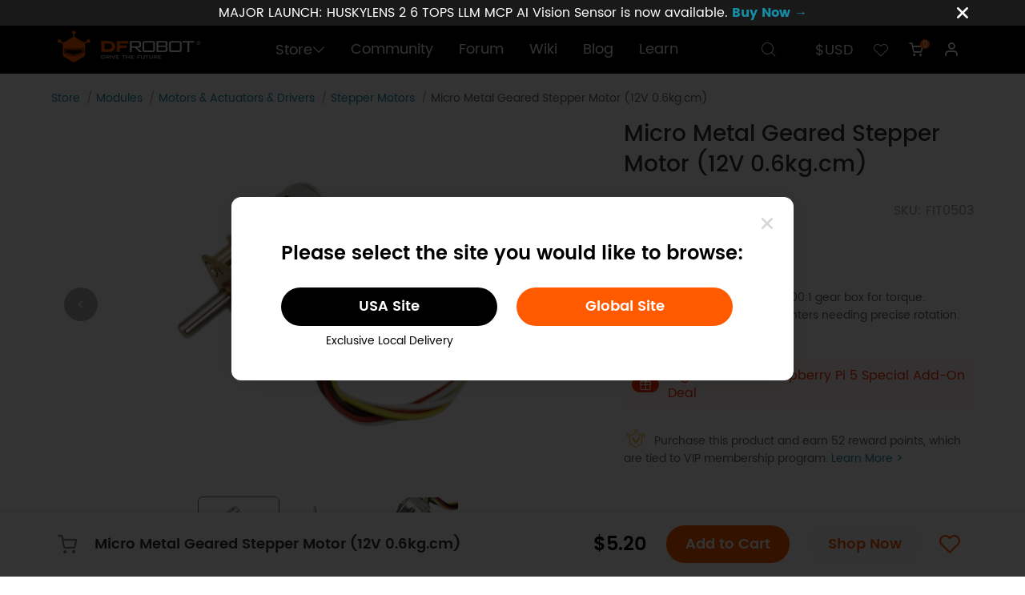

--- FILE ---
content_type: text/html; charset=utf-8
request_url: https://www.dfrobot.com/product-1508.html
body_size: 15829
content:
<!doctype html>
<html dir="ltr" lang="en">
  <head >
    <title>Micro Metal Geared Stepper Motor (12V 0.6kg.cm) - DFRobot</title><meta  charset="utf-8"><meta  name="viewport" content="width=device-width, initial-scale=1, minimum-scale=1.0, maximum-scale=1.0, user-scalable=no"><meta  name="apple-mobile-web-app-capable" content="yes"><meta  data-hid="keywords" name="keywords" content="Arduino, modules, arduino module, motor, arduino motor, stepper motor, geared motor, gear stepper motor, angle control"><meta  data-hid="description" name="description" content="Micro Metal Geared Stepper Motor (12V 0.6kg.cm)-DFRobot
"><meta  data-hid="og:locale" property="og:locale" content="en_US"><meta  data-hid="og:type" property="og:type" content="product"><meta  data-hid="og:title" property="og:title" content="Miniature Stepper Motor with 100:1 Gear Box for Precision Control"><meta  data-hid="og:image" property="og:image" content="https://dfimg.dfrobot.com/enshop/image/data/FIT0503/FIT0503_Main_01.jpg"><meta  data-hid="og:description" property="og:description" content="Discover our miniature stepper motor with a 100:1 gear box, perfect for precise applications like 3D printing. Ensure optimal performance in your projects!"><meta  data-hid="og:url" property="og:url" content="https://www.dfrobot.com/product-1508.html"><meta  data-hid="product:price:amount" property="product:price:amount" content="5.2"><meta  data-hid="product:price:currency" property="product:price:currency" content="USD"><meta  data-hid="twitter:card" name="twitter:card" content="summary_large_image"><meta  data-hid="twitter:site" name="twitter:site" content="@dfrobot"><meta  data-hid="twitter:creator" name="twitter:creator" content="@dfrobot"><meta  data-hid="twitter:title" name="twitter:title" content="Miniature Stepper Motor with 100:1 Gear Box for Precision Control"><meta  data-hid="twitter:description" name="twitter:description" content="Discover our miniature stepper motor with a 100:1 gear box, perfect for precise applications like 3D printing. Ensure optimal performance in your projects!"><meta  data-hid="twitter:image:src" name="twitter:image:src" content="https://dfimg.dfrobot.com/enshop/image/data/FIT0503/FIT0503_Main_01.jpg"><meta  data-hid="twitter:data1" name="twitter:data1" content="5.2"><meta  data-hid="twitter:label1" name="twitter:label1" content="Price"><meta  data-hid="twitter:data2" name="twitter:data2" content="In Stock"><meta  data-hid="twitter:label2" name="twitter:label2" content="Stock"><meta  data-hid="twitter:domain" name="twitter:domain" content="dfrobot.com"><link  rel="icon" type="image/x-icon" href="/favicon.ico"><link  rel="canonical" href="https://www.dfrobot.com/product-1508.html"><link  rel="stylesheet" href="/libs/swiper/swiper-bundle.min.css"><style data-n-head="vuetify" type="text/css" id="vuetify-theme-stylesheet" nonce="undefined">.v-application a { color: #1976d2; }
.v-application .primary {
  background-color: #1976d2 !important;
  border-color: #1976d2 !important;
}
.v-application .primary--text {
  color: #1976d2 !important;
  caret-color: #1976d2 !important;
}
.v-application .primary.lighten-5 {
  background-color: #c7fdff !important;
  border-color: #c7fdff !important;
}
.v-application .primary--text.text--lighten-5 {
  color: #c7fdff !important;
  caret-color: #c7fdff !important;
}
.v-application .primary.lighten-4 {
  background-color: #a8e0ff !important;
  border-color: #a8e0ff !important;
}
.v-application .primary--text.text--lighten-4 {
  color: #a8e0ff !important;
  caret-color: #a8e0ff !important;
}
.v-application .primary.lighten-3 {
  background-color: #8ac5ff !important;
  border-color: #8ac5ff !important;
}
.v-application .primary--text.text--lighten-3 {
  color: #8ac5ff !important;
  caret-color: #8ac5ff !important;
}
.v-application .primary.lighten-2 {
  background-color: #6aaaff !important;
  border-color: #6aaaff !important;
}
.v-application .primary--text.text--lighten-2 {
  color: #6aaaff !important;
  caret-color: #6aaaff !important;
}
.v-application .primary.lighten-1 {
  background-color: #488fef !important;
  border-color: #488fef !important;
}
.v-application .primary--text.text--lighten-1 {
  color: #488fef !important;
  caret-color: #488fef !important;
}
.v-application .primary.darken-1 {
  background-color: #005eb6 !important;
  border-color: #005eb6 !important;
}
.v-application .primary--text.text--darken-1 {
  color: #005eb6 !important;
  caret-color: #005eb6 !important;
}
.v-application .primary.darken-2 {
  background-color: #00479b !important;
  border-color: #00479b !important;
}
.v-application .primary--text.text--darken-2 {
  color: #00479b !important;
  caret-color: #00479b !important;
}
.v-application .primary.darken-3 {
  background-color: #003180 !important;
  border-color: #003180 !important;
}
.v-application .primary--text.text--darken-3 {
  color: #003180 !important;
  caret-color: #003180 !important;
}
.v-application .primary.darken-4 {
  background-color: #001e67 !important;
  border-color: #001e67 !important;
}
.v-application .primary--text.text--darken-4 {
  color: #001e67 !important;
  caret-color: #001e67 !important;
}
.v-application .secondary {
  background-color: #424242 !important;
  border-color: #424242 !important;
}
.v-application .secondary--text {
  color: #424242 !important;
  caret-color: #424242 !important;
}
.v-application .secondary.lighten-5 {
  background-color: #c1c1c1 !important;
  border-color: #c1c1c1 !important;
}
.v-application .secondary--text.text--lighten-5 {
  color: #c1c1c1 !important;
  caret-color: #c1c1c1 !important;
}
.v-application .secondary.lighten-4 {
  background-color: #a6a6a6 !important;
  border-color: #a6a6a6 !important;
}
.v-application .secondary--text.text--lighten-4 {
  color: #a6a6a6 !important;
  caret-color: #a6a6a6 !important;
}
.v-application .secondary.lighten-3 {
  background-color: #8b8b8b !important;
  border-color: #8b8b8b !important;
}
.v-application .secondary--text.text--lighten-3 {
  color: #8b8b8b !important;
  caret-color: #8b8b8b !important;
}
.v-application .secondary.lighten-2 {
  background-color: #727272 !important;
  border-color: #727272 !important;
}
.v-application .secondary--text.text--lighten-2 {
  color: #727272 !important;
  caret-color: #727272 !important;
}
.v-application .secondary.lighten-1 {
  background-color: #595959 !important;
  border-color: #595959 !important;
}
.v-application .secondary--text.text--lighten-1 {
  color: #595959 !important;
  caret-color: #595959 !important;
}
.v-application .secondary.darken-1 {
  background-color: #2c2c2c !important;
  border-color: #2c2c2c !important;
}
.v-application .secondary--text.text--darken-1 {
  color: #2c2c2c !important;
  caret-color: #2c2c2c !important;
}
.v-application .secondary.darken-2 {
  background-color: #171717 !important;
  border-color: #171717 !important;
}
.v-application .secondary--text.text--darken-2 {
  color: #171717 !important;
  caret-color: #171717 !important;
}
.v-application .secondary.darken-3 {
  background-color: #000000 !important;
  border-color: #000000 !important;
}
.v-application .secondary--text.text--darken-3 {
  color: #000000 !important;
  caret-color: #000000 !important;
}
.v-application .secondary.darken-4 {
  background-color: #000000 !important;
  border-color: #000000 !important;
}
.v-application .secondary--text.text--darken-4 {
  color: #000000 !important;
  caret-color: #000000 !important;
}
.v-application .accent {
  background-color: #82b1ff !important;
  border-color: #82b1ff !important;
}
.v-application .accent--text {
  color: #82b1ff !important;
  caret-color: #82b1ff !important;
}
.v-application .accent.lighten-5 {
  background-color: #ffffff !important;
  border-color: #ffffff !important;
}
.v-application .accent--text.text--lighten-5 {
  color: #ffffff !important;
  caret-color: #ffffff !important;
}
.v-application .accent.lighten-4 {
  background-color: #f8ffff !important;
  border-color: #f8ffff !important;
}
.v-application .accent--text.text--lighten-4 {
  color: #f8ffff !important;
  caret-color: #f8ffff !important;
}
.v-application .accent.lighten-3 {
  background-color: #daffff !important;
  border-color: #daffff !important;
}
.v-application .accent--text.text--lighten-3 {
  color: #daffff !important;
  caret-color: #daffff !important;
}
.v-application .accent.lighten-2 {
  background-color: #bce8ff !important;
  border-color: #bce8ff !important;
}
.v-application .accent--text.text--lighten-2 {
  color: #bce8ff !important;
  caret-color: #bce8ff !important;
}
.v-application .accent.lighten-1 {
  background-color: #9fccff !important;
  border-color: #9fccff !important;
}
.v-application .accent--text.text--lighten-1 {
  color: #9fccff !important;
  caret-color: #9fccff !important;
}
.v-application .accent.darken-1 {
  background-color: #6596e2 !important;
  border-color: #6596e2 !important;
}
.v-application .accent--text.text--darken-1 {
  color: #6596e2 !important;
  caret-color: #6596e2 !important;
}
.v-application .accent.darken-2 {
  background-color: #467dc6 !important;
  border-color: #467dc6 !important;
}
.v-application .accent--text.text--darken-2 {
  color: #467dc6 !important;
  caret-color: #467dc6 !important;
}
.v-application .accent.darken-3 {
  background-color: #2364aa !important;
  border-color: #2364aa !important;
}
.v-application .accent--text.text--darken-3 {
  color: #2364aa !important;
  caret-color: #2364aa !important;
}
.v-application .accent.darken-4 {
  background-color: #004c90 !important;
  border-color: #004c90 !important;
}
.v-application .accent--text.text--darken-4 {
  color: #004c90 !important;
  caret-color: #004c90 !important;
}
.v-application .error {
  background-color: #ff5252 !important;
  border-color: #ff5252 !important;
}
.v-application .error--text {
  color: #ff5252 !important;
  caret-color: #ff5252 !important;
}
.v-application .error.lighten-5 {
  background-color: #ffe4d5 !important;
  border-color: #ffe4d5 !important;
}
.v-application .error--text.text--lighten-5 {
  color: #ffe4d5 !important;
  caret-color: #ffe4d5 !important;
}
.v-application .error.lighten-4 {
  background-color: #ffc6b9 !important;
  border-color: #ffc6b9 !important;
}
.v-application .error--text.text--lighten-4 {
  color: #ffc6b9 !important;
  caret-color: #ffc6b9 !important;
}
.v-application .error.lighten-3 {
  background-color: #ffa99e !important;
  border-color: #ffa99e !important;
}
.v-application .error--text.text--lighten-3 {
  color: #ffa99e !important;
  caret-color: #ffa99e !important;
}
.v-application .error.lighten-2 {
  background-color: #ff8c84 !important;
  border-color: #ff8c84 !important;
}
.v-application .error--text.text--lighten-2 {
  color: #ff8c84 !important;
  caret-color: #ff8c84 !important;
}
.v-application .error.lighten-1 {
  background-color: #ff6f6a !important;
  border-color: #ff6f6a !important;
}
.v-application .error--text.text--lighten-1 {
  color: #ff6f6a !important;
  caret-color: #ff6f6a !important;
}
.v-application .error.darken-1 {
  background-color: #df323b !important;
  border-color: #df323b !important;
}
.v-application .error--text.text--darken-1 {
  color: #df323b !important;
  caret-color: #df323b !important;
}
.v-application .error.darken-2 {
  background-color: #bf0025 !important;
  border-color: #bf0025 !important;
}
.v-application .error--text.text--darken-2 {
  color: #bf0025 !important;
  caret-color: #bf0025 !important;
}
.v-application .error.darken-3 {
  background-color: #9f0010 !important;
  border-color: #9f0010 !important;
}
.v-application .error--text.text--darken-3 {
  color: #9f0010 !important;
  caret-color: #9f0010 !important;
}
.v-application .error.darken-4 {
  background-color: #800000 !important;
  border-color: #800000 !important;
}
.v-application .error--text.text--darken-4 {
  color: #800000 !important;
  caret-color: #800000 !important;
}
.v-application .info {
  background-color: #2196f3 !important;
  border-color: #2196f3 !important;
}
.v-application .info--text {
  color: #2196f3 !important;
  caret-color: #2196f3 !important;
}
.v-application .info.lighten-5 {
  background-color: #d4ffff !important;
  border-color: #d4ffff !important;
}
.v-application .info--text.text--lighten-5 {
  color: #d4ffff !important;
  caret-color: #d4ffff !important;
}
.v-application .info.lighten-4 {
  background-color: #b5ffff !important;
  border-color: #b5ffff !important;
}
.v-application .info--text.text--lighten-4 {
  color: #b5ffff !important;
  caret-color: #b5ffff !important;
}
.v-application .info.lighten-3 {
  background-color: #95e8ff !important;
  border-color: #95e8ff !important;
}
.v-application .info--text.text--lighten-3 {
  color: #95e8ff !important;
  caret-color: #95e8ff !important;
}
.v-application .info.lighten-2 {
  background-color: #75ccff !important;
  border-color: #75ccff !important;
}
.v-application .info--text.text--lighten-2 {
  color: #75ccff !important;
  caret-color: #75ccff !important;
}
.v-application .info.lighten-1 {
  background-color: #51b0ff !important;
  border-color: #51b0ff !important;
}
.v-application .info--text.text--lighten-1 {
  color: #51b0ff !important;
  caret-color: #51b0ff !important;
}
.v-application .info.darken-1 {
  background-color: #007cd6 !important;
  border-color: #007cd6 !important;
}
.v-application .info--text.text--darken-1 {
  color: #007cd6 !important;
  caret-color: #007cd6 !important;
}
.v-application .info.darken-2 {
  background-color: #0064ba !important;
  border-color: #0064ba !important;
}
.v-application .info--text.text--darken-2 {
  color: #0064ba !important;
  caret-color: #0064ba !important;
}
.v-application .info.darken-3 {
  background-color: #004d9f !important;
  border-color: #004d9f !important;
}
.v-application .info--text.text--darken-3 {
  color: #004d9f !important;
  caret-color: #004d9f !important;
}
.v-application .info.darken-4 {
  background-color: #003784 !important;
  border-color: #003784 !important;
}
.v-application .info--text.text--darken-4 {
  color: #003784 !important;
  caret-color: #003784 !important;
}
.v-application .success {
  background-color: #4caf50 !important;
  border-color: #4caf50 !important;
}
.v-application .success--text {
  color: #4caf50 !important;
  caret-color: #4caf50 !important;
}
.v-application .success.lighten-5 {
  background-color: #dcffd6 !important;
  border-color: #dcffd6 !important;
}
.v-application .success--text.text--lighten-5 {
  color: #dcffd6 !important;
  caret-color: #dcffd6 !important;
}
.v-application .success.lighten-4 {
  background-color: #beffba !important;
  border-color: #beffba !important;
}
.v-application .success--text.text--lighten-4 {
  color: #beffba !important;
  caret-color: #beffba !important;
}
.v-application .success.lighten-3 {
  background-color: #a2ff9e !important;
  border-color: #a2ff9e !important;
}
.v-application .success--text.text--lighten-3 {
  color: #a2ff9e !important;
  caret-color: #a2ff9e !important;
}
.v-application .success.lighten-2 {
  background-color: #85e783 !important;
  border-color: #85e783 !important;
}
.v-application .success--text.text--lighten-2 {
  color: #85e783 !important;
  caret-color: #85e783 !important;
}
.v-application .success.lighten-1 {
  background-color: #69cb69 !important;
  border-color: #69cb69 !important;
}
.v-application .success--text.text--lighten-1 {
  color: #69cb69 !important;
  caret-color: #69cb69 !important;
}
.v-application .success.darken-1 {
  background-color: #2d9437 !important;
  border-color: #2d9437 !important;
}
.v-application .success--text.text--darken-1 {
  color: #2d9437 !important;
  caret-color: #2d9437 !important;
}
.v-application .success.darken-2 {
  background-color: #00791e !important;
  border-color: #00791e !important;
}
.v-application .success--text.text--darken-2 {
  color: #00791e !important;
  caret-color: #00791e !important;
}
.v-application .success.darken-3 {
  background-color: #006000 !important;
  border-color: #006000 !important;
}
.v-application .success--text.text--darken-3 {
  color: #006000 !important;
  caret-color: #006000 !important;
}
.v-application .success.darken-4 {
  background-color: #004700 !important;
  border-color: #004700 !important;
}
.v-application .success--text.text--darken-4 {
  color: #004700 !important;
  caret-color: #004700 !important;
}
.v-application .warning {
  background-color: #fb8c00 !important;
  border-color: #fb8c00 !important;
}
.v-application .warning--text {
  color: #fb8c00 !important;
  caret-color: #fb8c00 !important;
}
.v-application .warning.lighten-5 {
  background-color: #ffff9e !important;
  border-color: #ffff9e !important;
}
.v-application .warning--text.text--lighten-5 {
  color: #ffff9e !important;
  caret-color: #ffff9e !important;
}
.v-application .warning.lighten-4 {
  background-color: #fffb82 !important;
  border-color: #fffb82 !important;
}
.v-application .warning--text.text--lighten-4 {
  color: #fffb82 !important;
  caret-color: #fffb82 !important;
}
.v-application .warning.lighten-3 {
  background-color: #ffdf67 !important;
  border-color: #ffdf67 !important;
}
.v-application .warning--text.text--lighten-3 {
  color: #ffdf67 !important;
  caret-color: #ffdf67 !important;
}
.v-application .warning.lighten-2 {
  background-color: #ffc24b !important;
  border-color: #ffc24b !important;
}
.v-application .warning--text.text--lighten-2 {
  color: #ffc24b !important;
  caret-color: #ffc24b !important;
}
.v-application .warning.lighten-1 {
  background-color: #ffa72d !important;
  border-color: #ffa72d !important;
}
.v-application .warning--text.text--lighten-1 {
  color: #ffa72d !important;
  caret-color: #ffa72d !important;
}
.v-application .warning.darken-1 {
  background-color: #db7200 !important;
  border-color: #db7200 !important;
}
.v-application .warning--text.text--darken-1 {
  color: #db7200 !important;
  caret-color: #db7200 !important;
}
.v-application .warning.darken-2 {
  background-color: #bb5900 !important;
  border-color: #bb5900 !important;
}
.v-application .warning--text.text--darken-2 {
  color: #bb5900 !important;
  caret-color: #bb5900 !important;
}
.v-application .warning.darken-3 {
  background-color: #9d4000 !important;
  border-color: #9d4000 !important;
}
.v-application .warning--text.text--darken-3 {
  color: #9d4000 !important;
  caret-color: #9d4000 !important;
}
.v-application .warning.darken-4 {
  background-color: #802700 !important;
  border-color: #802700 !important;
}
.v-application .warning--text.text--darken-4 {
  color: #802700 !important;
  caret-color: #802700 !important;
}</style><script  src="https://www.googletagmanager.com/gtag/js?id=G-19SV1YQYG0" ssr="false" async></script><script  type="application/ld+json">{"@context":"https://schema.org","@type":"Organization","name":"dfrobot.com","url":"https://www.dfrobot.com","description":"DFRobot provides open-source hardware, kits and robotics dedicated to bringing innovative electronics.","image":"https://www.dfrobot.com/dfrobotshop/images/pc/logo.png","logo":"https://www.dfrobot.com/dfrobotshop/images/pc/logo.png","contactPoint":{"@type":"ContactPoint","contactType":"Customer Support","telephone":"+86-21-61620183","email":"store@dfrobot.com"},"sameAs":["https://www.facebook.com/DFrobot","https://twitter.com/dfrobotcn","https://www.youtube.com/user/DFROBOTCN","https://www.linkedin.com/company/dfrobot","https://discord.com/invite/wr4szfVUZ7"]}</script><script  type="application/ld+json">{"@context":"https://schema.org","@type":"WebSite","name":"dfrobot.com","url":"https://www.dfrobot.com","description":"DFRobot provides open-source hardware, kits and robotics dedicated to bringing innovative electronics.","potentialAction":{"@type":"SearchAction","query-input":"required name=query","target":"https://www.dfrobot.com/search-{query}.html"}}</script><script  type="application/ld+json">{"@context":"https://schema.org","@type":"BreadcrumbList","itemListElement":[{"@type":"ListItem","position":1,"name":"Home","item":"https://www.dfrobot.com/"},{"@type":"ListItem","position":2,"name":"Modules","item":"https://www.dfrobot.com/category-156.html"},{"@type":"ListItem","position":3,"name":"Motors &amp; Actuators &amp; Drivers","item":"https://www.dfrobot.com/category-51.html"},{"@type":"ListItem","position":4,"name":"Stepper Motors","item":"https://www.dfrobot.com/category-109.html"},{"@type":"ListItem","position":5,"name":"Micro Metal Geared Stepper Motor (12V 0.6kg.cm)","item":"https://www.dfrobot.com/product-1508.html"}]}</script><script  type="application/ld+json">{"@context":"https://schema.org","@type":"Product","name":"Micro Metal Geared Stepper Motor (12V 0.6kg.cm)","description":"Miniature stepper motor with 100:1 gear box for torque. Voltage: 5-12V. Ideal for 3D printers needing precise rotation. Limit current to avoid damage.","sku":"FIT0503","image":[{"@type":"ImageObject","contentUrl":"https://dfimg.dfrobot.com/enshop/image/data/FIT0503/FIT0503_Main_01.jpg","creditText":"Front of micro geared stepper motor with three wires and metal gear.-DFRobot product sku:FIT0503 image.","creator":{"@type":"Organization","name":"dfrobot.com","url":"https://www.dfrobot.com","description":"DFRobot provides open-source hardware, kits and robotics dedicated to bringing innovative electronics."}},{"@type":"ImageObject","contentUrl":"https://dfimg.dfrobot.com/enshop/image/data/FIT0503/FIT0503_TOP_03.jpg","creditText":"Micro Metal Geared Stepper Motor (12V 0.6kg.cm)_1","creator":{"@type":"Organization","name":"dfrobot.com","url":"https://www.dfrobot.com","description":"DFRobot provides open-source hardware, kits and robotics dedicated to bringing innovative electronics."}},{"@type":"ImageObject","contentUrl":"https://dfimg.dfrobot.com/enshop/image/data/FIT0503/FIT0503_Detail_05.jpg","creditText":"Micro Metal Geared Stepper Motor (12V 0.6kg.cm)_2","creator":{"@type":"Organization","name":"dfrobot.com","url":"https://www.dfrobot.com","description":"DFRobot provides open-source hardware, kits and robotics dedicated to bringing innovative electronics."}}],"brand":{"@type":"Brand","name":"DFRobot"},"weight":{"@type":"QuantitativeValue","value":"0.014 kg","unitText":"kg"},"offers":{"@type":"Offer","availability":"https://schema.org/InStock","price":5.2,"priceCurrency":"USD","url":"https://www.dfrobot.com/product-1508.html","description":"Micro Metal Geared Stepper Motor (12V 0.6kg.cm)-DFRobot\r\n","priceValidUntil":"2025-12-09T09:19:40+00:00"}}</script><script  src="/dfrobotshop/lib/dfpclib.js" ssr="true"></script><noscript  data-hid="facebook-no-script"><img height="1" width="1" style="display: none;" src="https://www.facebook.com/tr?id=517401871764527&ev=PageView&noscript=1" /></noscript><link rel="preload" href="/_nuxt/runtime.6071fe9.js" as="script"><link rel="preload" href="/_nuxt/node_modules/commons.f8c8225.js" as="script"><link rel="preload" href="/_nuxt/app.9d85f67.css" as="style"><link rel="preload" href="/_nuxt/app.ae22d9a.js" as="script"><link rel="preload" href="/_nuxt/pages/product/_id.f9928ca.css" as="style"><link rel="preload" href="/_nuxt/pages/product/_id.b7b214d.js" as="script"><link rel="preload" href="/_nuxt/node_modules/a998ba16.4afb1db.css" as="style"><link rel="preload" href="/_nuxt/node_modules/a998ba16.172918f.js" as="script"><link rel="preload" href="/_nuxt/node_modules/2ef968ac.e8d1c35.css" as="style"><link rel="preload" href="/_nuxt/node_modules/2ef968ac.dd5b190.js" as="script"><link rel="preload" href="/_nuxt/commons/3ddab270.3fcc9fc.css" as="style"><link rel="preload" href="/_nuxt/commons/3ddab270.f6dbafa.js" as="script"><link rel="stylesheet" href="/_nuxt/app.9d85f67.css"><link rel="stylesheet" href="/_nuxt/pages/product/_id.f9928ca.css"><link rel="stylesheet" href="/_nuxt/node_modules/a998ba16.4afb1db.css"><link rel="stylesheet" href="/_nuxt/node_modules/2ef968ac.e8d1c35.css"><link rel="stylesheet" href="/_nuxt/commons/3ddab270.3fcc9fc.css">
  </head>
  <body >
    <div data-server-rendered="true" id="__nuxt"><div id="__layout"><div><div><div data-app="true" data-theme="pc" id="app" class="v-application page-product v-application--is-ltr theme--light"><div class="v-application--wrap"><div data-theme="pc" data-fetch-key="0" class="topInfo" data-v-838db272><div class="topMessage" data-v-838db272><span data-v-838db272><p>MAJOR LAUNCH: HUSKYLENS 2 6 TOPS LLM MCP AI Vision Sensor is now available. <a target="_blank" rel="noopener noreferrer" href="https://www.dfrobot.com/product-2995.html?marketing=690360ffb0f6d"><strong>Buy Now →</strong></a></p></span> <button data-v-838db272><i class="icon iconfont icon-icon-test" data-v-838db272></i></button></div> <!----></div> <div data-theme="pc" data-fetch-key="1" class="headFrame" data-v-451e5086><div data-v-2ade635c data-v-451e5086></div> <div class="my-popup" data-v-451e5086><!----> <!----></div> <div data-fetch-key="4" data-v-0d8b5951 data-v-451e5086><!----> <!----> <!----></div> <!----> <div class="head" data-v-451e5086><div class="df-container" data-v-451e5086><div class="logo" data-v-451e5086><a href="/" data-v-451e5086><img src="/dfrobotshop/images/pc/logo.png" alt="logo" data-v-451e5086></a></div> <div class="navigate" data-v-451e5086><a href="javascript:;" data-v-451e5086><button data-v-451e5086>Store<i class="icon iconfont icon-downarrow2" data-v-451e5086></i></button></a> <a href="https://community.dfrobot.com/" data-v-451e5086>Community</a><a href="https://www.dfrobot.com/forum/" data-v-451e5086>Forum</a><a href="https://wiki.dfrobot.com/" data-v-451e5086>Wiki</a><a href="/blog" data-v-451e5086>Blog</a><a href="https://learn.dfrobot.com/" data-v-451e5086>Learn</a></div> <div class="options" data-v-451e5086><div class="search" data-v-451e5086><button data-v-451e5086><i class="icon iconfont icon-search" data-v-451e5086></i></button></div> <div data-theme="pc" class="warehouse" data-v-451e5086><!----> <!----> <!----></div> <div class="currency" data-v-451e5086><button data-v-451e5086>$USD</button> <ul class="dropdownMenu" style="display:none;" data-v-451e5086><li data-v-451e5086><a href="javascript:;" data-v-451e5086>$USD</a></li><li data-v-451e5086><a href="javascript:;" data-v-451e5086>EUR€</a></li><li data-v-451e5086><a href="javascript:;" data-v-451e5086>£GBP</a></li></ul></div> <div class="wishlist" data-v-451e5086><button data-v-451e5086><i class="icon iconfont icon-hart" data-v-451e5086></i></button></div> <div data-theme="pc" class="miniCart" data-v-3705b340 data-v-451e5086><button data-v-3705b340><span data-v-3705b340></span> <i class="icon iconfont icon-gouwuche1" data-v-3705b340></i></button> <!----></div> <div class="user" data-v-451e5086><button class="headImg" data-v-451e5086><img src="/dfrobotshop/images/pc/nologinhead.png" alt="userhead" data-v-451e5086></button> <ul class="dropdownMenu" style="display:none;" data-v-451e5086><li class="name" data-v-451e5086><b data-v-451e5086>.</b> <span data-v-451e5086><i class="icon iconfont icon-VIPicon" data-v-451e5086></i>VIP</span></li> <li data-v-451e5086><a href="/account/" data-v-451e5086>My Account</a></li> <li data-v-451e5086><a href="/account/order" data-v-451e5086>Order History</a></li> <li data-v-451e5086><a href="/account/vip" data-v-451e5086>VIP Benefits</a></li> <li data-v-451e5086><a href="javascript:;" data-v-451e5086>Logout</a></li></ul></div></div></div> <!----> <!----></div> <!----></div> <div class="scroll-top" style="opacity:0;"><i class="iconfont icon-uparrow"></i>
  TOP
</div> <div class="product-price-container"><ul class="breadcrumb"><li><a href="/">Store</a></li><li><a href="/category-156.html">Modules</a></li><li><a href="/category-51.html">Motors & Actuators & Drivers</a></li><li><a href="/category-109.html">Stepper Motors</a></li><li><span>Micro Metal Geared Stepper Motor (12V 0.6kg.cm)</span></li></ul> <div class="product-top"><div class="product-view"><div class="product-sticky"><!----> <div class="product-photos"><div data-theme="pc" class="product-photos-scroller normal"><div class="cover" style="display:none;"></div> <button style="display:none;"><i class="iconfont icon-guanbi"></i></button> <div class="carousel-and-controls"><div class="carousel"><div width="100%" class="v-window v-item-group theme--dark v-carousel" style="height:undefined;"><div class="v-window__container">  <div class="v-window-item"><div class="v-image v-responsive v-carousel__item theme--light"><div class="v-responsive__content"><div class="d-flex align-center justify-center v-sheet theme--light rounded-0"><div class="img-box"><div aria-label="Front of micro geared stepper motor with three wires and metal gear.-DFRobot product sku:FIT0503 image." role="img" class="v-image v-responsive lighten-2 theme--light"><div class="v-responsive__sizer" style="padding-bottom:66.66666666666666%;"></div><div class="v-image__image v-image__image--preload v-image__image--cover" style="background-image:url(&quot;https://dfimg.dfrobot.com/enshop/image/data/FIT0503/FIT0503_Main_01_60x40.jpg.webp&quot;);background-position:center center;"></div><div class="v-image__placeholder"><div class="row fill-height ma-0 align-center justify-center"><div role="progressbar" aria-valuemin="0" aria-valuemax="100" class="v-progress-circular v-progress-circular--visible v-progress-circular--indeterminate grey--text text--lighten-5" style="height:32px;width:32px;"><svg xmlns="http://www.w3.org/2000/svg" viewBox="22.857142857142858 22.857142857142858 45.714285714285715 45.714285714285715" style="transform:rotate(0deg);"><circle fill="transparent" cx="45.714285714285715" cy="45.714285714285715" r="20" stroke-width="5.714285714285714" stroke-dasharray="125.664" stroke-dashoffset="125.66370614359172px" class="v-progress-circular__overlay"></circle></svg><div class="v-progress-circular__info"></div></div></div></div><div class="v-responsive__content"></div></div></div></div></div></div></div><!----><!----><div class="v-window__prev"><button type="button" aria-label="Previous visual" class="v-btn v-btn--fab v-btn--has-bg v-btn--round theme--dark elevation-0 v-size--default" style="height:42px;width:42px;background-color:rgba(153,153,153,0.1);border-color:rgba(153,153,153,0.1);"><span class="v-btn__content"><i class="iconfont icon-fangxiangleft"></i></span></button></div><div class="v-window__next"><button type="button" aria-label="Next visual" class="v-btn v-btn--fab v-btn--has-bg v-btn--round theme--dark elevation-0 v-size--default" style="height:42px;width:42px;background-color:rgba(153,153,153,0.1);border-color:rgba(153,153,153,0.1);"><span class="v-btn__content"><i class="iconfont icon-fangxiangyi"></i></span></button></div></div></div></div> <div class="controls"><div class="active"><img src="https://dfimg.dfrobot.com/enshop/image/data/FIT0503/FIT0503_Main_01_150x100.jpg.webp" alt="Front of micro geared stepper motor with three wires and metal gear.-DFRobot product sku:FIT0503 image."></div><div><img src="https://dfimg.dfrobot.com/enshop/image/data/FIT0503/FIT0503_TOP_03_150x100.jpg.webp" alt="Micro Metal Geared Stepper Motor (12V 0.6kg.cm)_1"></div><div><img src="https://dfimg.dfrobot.com/enshop/image/data/FIT0503/FIT0503_Detail_05_150x100.jpg.webp" alt="Micro Metal Geared Stepper Motor (12V 0.6kg.cm)_2"></div></div></div> <!----></div></div> <!----> <!----></div></div> <div class="product-choose"><h1 class="product-name">Micro Metal Geared Stepper Motor (12V 0.6kg.cm)</h1> <!----> <section class="d-flex align-center justify-space-between"><div class="product-prices d-flex align-center"><!----> <!----> <!----> <!---->  $5.20</div> <div class="product-sku">SKU: FIT0503</div></section> <!----> <section class="d-flex align-center justify-space-between"><div data-theme="pc" class="product-quantity-control"><button disabled="disabled">-</button> <input type="number" value="1"> <button>+</button></div> <!----></section> <section><!----></section> <section><!----></section> <section><div class="product-short-description">Miniature stepper motor with 100:1 gear box for torque. Voltage: 5-12V. Ideal for 3D printers needing precise rotation. Limit current to avoid damage.</div></section> <!----> <section><div class="eligible-for-add-on-deal"><i class="iconfont icon-gift"></i> <span>Eligible for $60 Raspberry Pi 5 Special Add-On Deal</span></div></section> <section><div class="product-reward-points"><i class="iconfont icon-a-DFjifen"></i>
                  Purchase this product and earn 52 reward points, which are tied to VIP membership program.
                  <a href="/account/vip" target="_blank">Learn More &gt;</a></div></section> <section><ul class="related-products"></ul></section> <!----></div></div></div> <div class="product-introduction-menu"><div class="product-introduction-container d-flex align-center justify-space-between"><a href="javascript:;">Introduction
</a><a href="javascript:;">Specification
</a><a href="javascript:;">
	Documents
	</a><a href="javascript:;">Shipping List
</a> <!----> <!----> <!----></div></div> <div class="product-introduction-content product-introduction-container"><div id="Introduction
" class="content Introduction
"><h4>Introduction
</h4> <!----> <div>This is a miniature stepper motor with 100:1 metal reduction gear box for enhanced torque. It has a voltage input range of 5 - 12V DC. This product is suitable for the 3D printers and applications which require precise rotation control.<br>
<br>
<span ><strong>Note: Please limit the motor current, or overlarge current will burn the motor.</strong></span><br>
<br>
</div></div><div id="Specification
" class="content Specification
"><h4>Specification
</h4> <!----> <div>
<ul>
	<li>Stepper Motor:
	<ul>
		<li>Coil resistance: 30Ω±10%</li>
		<li>NO. Of Phases: 2 PHASES</li>
		<li>Step Angle: 18° / Step</li>
		<li>MAX.Starting Frequency: 900PPS min</li>
		<li>MAX.Slewing Frequency: 1200 PPS min</li>
		<li>Pull IN Torque: 6gf-cm min</li>
		<li>Lead Out Torque: 10gf-cm max</li>
	</ul>
	</li>
	<li>Stepper Motor with Gear Box:
	<ul>
		<li>Step Angle: 18/100° / Step</li>
		<li>MAX.Starting Frequency: 900PPS min</li>
		<li>MAX.Slewing Frequency: 1200 PPS min</li>
		<li>Pull IN Torque: 0.5Kgf-cm min</li>
		<li>Lead Out Torque: 0.8Kgf-cm max</li>
	</ul>
	</li>
	<li>Cable Length: 15cm</li>
	<li>Weight: 14g</li>
</ul>
</div></div><div id="
	Documents
	" class="content 
	Documents
	"><h4>
	Documents
	</h4> <!----> <div>
	<ul>
		<li><a href="https://github.com/Arduinolibrary/Micro_Metal_Geared_Stepper_Motor/raw/master/GM15BY-VSM1527-100-10D.pdf" rel="nofollow">Motor Specification</a></li>
	</ul>
	</div></div><div id="Shipping-List
" class="content ShippingList
"><h4>Shipping List
</h4> <!----> <div>
<ul>
	<li>Micro Metal Geared Stepper Motor (12V 0.6kg.cm) x1</li>
	</div></div> <!----> <!----> <!----> <!----></div> <div class="product-purchase-bar"><!----> <div class="df-container d-flex align-center justify-space-between"><div class="product-name"><!----> <!----> <i class="iconfont icon-gouwuche1"></i> <div class="product-info"><div class="product-stock-status"><!----> <!----> <!----> <!----></div> <span>Micro Metal Geared Stepper Motor (12V 0.6kg.cm)</span></div></div> <div class="product-purchase d-flex align-center"><!----> <div class="product-prices d-flex align-center">
                $0.00
              </div> <div class="product-purchase-action d-flex align-center"><!----> <button>Add to Cart</button> <button>Shop Now</button> <!----> <!----> <!----> <!----></div> <i class="iconfont icon-shoucang"></i> <i class="iconfont icon-hart2" style="display:none;"></i></div></div></div> <footer data-theme="pc"><div class="df-container con xs"><div class="nav"><div class="left"><span><b>Information</b> <a href="/about-us">About Us</a><a href="/warranty">Warranty</a><a href="/privacy-policy">Terms &amp; Conditions</a><a href="/shipping">Shipping</a><a href="/payment">Payment</a><a href="/faq">FAQ</a></span><span><b>Customer Service</b> <a href="/distributor">DFRobot Distributors</a><a href="/contact-us">Contact Us</a><a href="/site-map">Site Map</a></span><span><b>My Account</b> <a href="/affiliates">Affiliates</a><a href="/special.html">Specials</a></span></div> <div class="right"><a href="/"><img src="/dfrobotshop/images/pc/logo.png" alt="logo"></a> <div class="subscribe"><b>Sign up for exclusive offers!</b> <form id="mc-embedded-subscribe-form" action="//DFRobot.us16.list-manage.com/subscribe/post?u=e384b3074873a648e7d3237cc&id=316955a8ff" method="post" name="mc-embedded-subscribe-form" target="_blank" novalidate="novalidate" class="validate"><div id="mc_embed_signup_scroll" class="footer_scroll"><input id="subscribeEmail" type="email" value name="EMAIL" placeholder="Your email address" required="required" class="email"> <div aria-hidden="true" style="position: absolute; left: -5000px;"><input type="text" name="b_e384b3074873a648e7d3237cc_316955a8ff" tabindex="-1" value></div> <button id="subscribeBtn" aria-label="subscribe" type="submit" name="subscribe"><i class="icon iconfont icon-fangxiangyi"></i></button></div></form></div> <div class="like"><b>Like us on</b> <span><a href="https://www.facebook.com/DFrobot" title="dfrobot facebook" target="_blank"><i class="icon iconfont icon-facebook1"></i></a> <a href="https://twitter.com/dfrobotcn" title="dfrobot twitter" target="_blank"><i class="icon iconfont icon-twitter"></i></a> <a href="https://discord.com/invite/wr4szfVUZ7" title="dfrobot discord" target="_blank"><i class="icon iconfont icon-discord"></i></a> <a href="https://www.linkedin.com/company/dfrobot" title="dfrobot linkedin" target="_blank"><i class="icon iconfont icon-linkedin"></i></a> <a href="https://www.youtube.com/user/DFROBOTCN" title="dfrobot youtube" target="_blank"><i class="icon iconfont icon-YouTube"></i></a> <a href="https://www.tiktok.com/@dfrobot_official" title="dfrobot tiktok" target="_blank"><i class="icon iconfont icon-douyin-icon"></i></a></span></div></div></div> <div class="copyright">Copyright © 2025 DFRobot. All rights reserved.</div></div></footer></div></div> <!----></div></div></div></div><script>window.__NUXT__=(function(a,b,c,d,e,f,g,h,i,j,k,l,m,n,o,p,q,r,s,t,u,v,w,x,y,z,A,B,C,D,E,F,G,H,I,J,K,L,M,N,O,P,Q,R,S,T,U,V,W,X,Y,Z,_,$,aa,ab,ac,ad,ae,af,ag,ah,ai,aj,ak,al,am,an,ao,ap,aq,ar,as,at,au,av,aw,ax,ay,az,aA,aB,aC,aD,aE,aF,aG,aH,aI,aJ,aK,aL,aM,aN,aO,aP,aQ,aR,aS,aT,aU,aV,aW,aX,aY,aZ){H[0]={product_id:j,parent_id:ac,category_id:109,category_name:z,topic:b};H[1]={product_id:j,parent_id:ad,category_id:ac,category_name:t,topic:b};H[2]={product_id:j,parent_id:b,category_id:ad,category_name:f,topic:b};V.alt=W;V.image=B;X.alt=Y;X.image=C;$.price=b;$.minquantity=b;$.maxquantity=b;$.date_start=b;$.date_end=b;aJ[0]={description:a,link:"\u002Fnew-products.html",submenu:[],title:"New Products"};aJ[1]={description:a,link:a,submenu:[{description:"6 TOPS LLM MCP AI Vision Sensor (20+ Models, Deploy Custom Models)",link:"\u002Fproduct-2995.html",title:"Huskylens 2"},{description:"A Palm-Sized X86 Single Board Computer Powered by the Intel N150",link:"\u002Fproduct-2989.html",title:"LattePanda IOTA"},{description:"A micro x86 compute module featuring Intel N100 quad-core processor",link:"\u002Fkit-004.html",title:"LattePanda Mu"},{description:"ESP32-P4, ESP32-C5, ESP32-C6, ESP32-S3, ESP8266 IoT microcontrollers",link:aK,title:"ESP32"},{description:aL,link:aM,title:aN},{description:aO,link:aP,title:aQ},{description:"Compatible with 1V\u002F2V\u002F3V\u002F5V\u002F9V\u002F12V\u002F18V solar panels ",link:"\u002Fproduct-1712.html",title:"Solar Power Manager"},{description:"mmwave sensor, ultrasonic sensor, lightning distance sensor, infrared proximity sensor",link:aR,title:aS}],title:"Featured"};aJ[2]={description:a,link:a,submenu:[{description:a,link:"\u002Ftopic-284.html",title:h},{description:"NVIDIA Jetson Orin, ESP32-CAM, other boards based on ARM and RISC-V AI processor",link:"\u002Ftopic-284-184.html",title:"AI Development Boards"},{description:"Language learning voice recognition sensor, AI vision sensor, AI vision camera",link:"\u002Ftopic-284-36.html",title:"AI Sensors"},{description:"NVIDIA Jetson Orin \u002F Nano \u002F Xavier carrier boards, OpenMV Cam shields",link:"\u002Ftopic-284-156.html",title:"AI Modules"},{description:"Jetson Nano accessories and other smart tools",link:"\u002Ftopic-284-66.html",title:"AI Prototyping & Accessories"},{description:a,link:"\u002Ftopic-284-140.html",title:"AI Kits"}],title:"AI Hardware"};aJ[3]={description:a,link:a,submenu:[{description:a,link:"\u002Ftopic-277.html",title:h},{description:"Arduino UNO R4 \u002F R3, Arduino Mega 2560, Arduino Leonardo, Arduino Nano and other boards compatible with Arduino",link:"\u002Ftopic-277-184.html",title:"Arduino Development Boards"},{description:"mmwave sensor, voice recognition sensor, ultrasonic sensor, gas sensor and other sensors compatible with Arduino",link:"\u002Ftopic-277-36.html",title:"Arduino Sensors"},{description:"MP3 player, IO Expansion Shield, DAC module, LCD display module, NB-IoT \u002F LTE \u002F GNSS \u002F GPRS \u002F GPS Expansion Shield",link:"\u002Ftopic-277-156.html",title:"Arduino Modules"},{description:"Arduino beginner kit with detailed tutorials, arduino sensor kit, arduino robot kit, arduino coding kit",link:"\u002Ftopic-277-140.html",title:"Arduino Kits"},{description:"Prototyping shields, cables, connectors, USB power supply, battery holder",link:"\u002Ftopic-277-66.html",title:"Arduino Prototyping & Accessories"}],title:"Arduino"};aJ[4]={description:a,link:a,submenu:[{description:a,link:"\u002Fcategory-184.html",title:h},{description:"Raspberry Pi, LattePanda, NVIDIA, ARM",link:"\u002Fcategory-311.html",title:"Single Board Computer"},{description:aT,link:"\u002Fcategory-188.html",title:aU},{description:"x86 Windows \u002F Linux single board computer, server, compute module",link:"\u002Fcategory-186.html",title:"LattePanda Dev Board"},{description:"NVIDIA Jetson Orin Nano, NVIDIA Jetson AGX Orin",link:"\u002Fcategory-268.html",title:"NVIDIA"},{description:"UNIHIKER, Raspberry Pi CM 5, ROCK Pi",link:"\u002Fcategory-294.html",title:"ARM"},{description:"Arduino, ESP32 & ESP8266, micro:bit",link:"\u002Fcategory-312.html",title:"MCU"},{description:"Development boards compatible with Arduino: DFRduino , Beetle, Romeo, Bluno, Xboard",link:"\u002Fcategory-185.html",title:"Arduino Board"},{description:aV,link:"\u002Fcategory-271.html",title:"ESP32 & ESP8266"},{description:"A pocket-sized computer designed to inspire creative thinking in children",link:"\u002Fcategory-257.html",title:aW},{description:"PYNQ-Z2, Calliope, Particle, Maixduino, CurieCore",link:"\u002Fcategory-52.html",title:Q}],title:x};aJ[5]={description:a,link:a,submenu:[{description:"Low power consumption microcontroller intentionally designed for IoT projects",link:aK,title:"FireBeetle"},{description:"IoT hardwares and IoT home automation devices",link:"\u002Ftopic-276.html",title:"Internet of Things - IoT"},{description:aV,link:"\u002Ftopic-302-184.html",title:x},{description:"Sensors compatible with ESP32",link:"\u002Ftopic-302-36.html",title:o},{description:"IO Shield, OLED Display, LoRa Radio, LED Matrix, Terminal Block Board for FireBeetle ESP32",link:"\u002Ftopic-302-156.html",title:f},{description:"Hackster & DFRobot AI \u002F IoT \u002F Environmental Sensor Starter EEDU Kit",link:"\u002Ftopic-302-140.html",title:R},{description:"Prototyping board, Enclosure for FireBeetle, Patch Test Hook",link:"\u002Ftopic-302-66.html",title:p}],title:"ESP32 \u002F ESP8266"};aJ[6]={description:a,link:a,submenu:[{description:a,link:"\u002Ftopic-278.html",title:h},{description:"LattePanda Mu, LattePanda Sigma, LattePanda 3 Delta, LattePanda 2 Alpha \u002F Delta, LattePanda V1",link:"\u002Ftopic-278-184.html",title:"LattePanda Boards"},{description:"Carrier Board for LattePanda Mu, touch display, UPS hat, network card for LattePanda",link:"\u002Ftopic-278-156.html",title:f},{description:"Cases, streaming cable, cooler, heat sink, power cable, power supply for LattePanda",link:"\u002Ftopic-278-66.html",title:"LattePanda Accessories"},{description:"Camera, GPS receiver for LattePanda",link:"\u002Ftopic-278-36.html",title:o},{description:"LattePanda Mu evaluation kit, LattePanda board with case & streaming cable & touch display kit",link:"\u002Ftopic-278-140.html",title:"LattePanda Kits"}],title:"LattePanda"};aJ[7]={description:a,link:a,submenu:[{description:a,link:T,title:h},{description:"DC \u002F Stepper \u002F Brushless \u002F Geared \u002F TT motor and motor driver, servo, relay module, peristaltic pump",link:U,title:t},{description:"3G\u002F4G\u002F5G, Lora, WiFi, Bluetooth, NB-IoT, Ethernet, GSM\u002FGPRS\u002FGPS, Serial, CANBUS & OBD, RFID, Infra Red, Radio (RF), Xbee \u002F Zigbee",link:"\u002Fcategory-45.html",title:"Communications"},{description:"DFPlayer, mini MP3 player, speaker module, audio analyzer module, digital buzzer, audio amplifier",link:"\u002Fcategory-259.html",title:"Audio"},{description:"IO Expansion Shield, UPS HAT, Carrier Board for Arduino \u002F Raspberry Pi \u002F micro:bit \u002F LattePanda",link:"\u002Fcategory-269.html",title:"IO Expansion Shields & HATs"},{description:"eDP touch display, IPS display, DSI touchscreen, capacitive touch panel, LED matrix, OLED display, LEDs",link:"\u002Fcategory-53.html",title:"LCDs\u002FLEDs\u002FE-ink\u002FDisplays"},{description:"ADC Module, DAC Module",link:"\u002Fcategory-261.html",title:"AD\u002FDA Converter"},{description:"Real-time clock module",link:"\u002Fcategory-232.html",title:"RTC Modules"},{description:"MicroSD card module, 16GB 32GB 64GB 128GB MicroSD memory card",link:"\u002Fcategory-213.html",title:"Storage Modules"},{description:"Solar power manager, battery holder, DC-DC buck converter, wireless charging module",link:"\u002Fcategory-70.html",title:"Power Modules"},{description:"GamePad, joystick, sensor adapter",link:"\u002Fcategory-215.html",title:Q}],title:f};aJ[8]={description:a,link:a,submenu:[{description:a,link:"\u002Fcategory-66.html",title:h},{description:"Heatsink, cooling fan, DIN rail mount bracket, VESA mounting kit",link:"\u002Fcategory-96.html",title:"Accessories"},{description:"Buttons, headers, LEDs, resistors, capacitors, diodes & transistors, crystals",link:"\u002Fcategory-219.html",title:"Electronics"},{description:"Case for Raspberry Pi, LattePanda, micro:bit, Arduino UNO, Jetson Nano",link:"\u002Fcategory-303.html",title:"Enclosure&Case"},{description:"Power supply, solar panel, AA batteries holder",link:"\u002Fcategory-92.html",title:"Power"},{description:"Jumper wires, power cables, USB data cables, gravity module cables, audio & video cables, Ethernet cable",link:"\u002Fcategory-86.html",title:"Cables and Wires"},{description:"micro:Maqueen mechanic, robot gripper, rubber wheels, mecanum wheels, screw",link:"\u002Fcategory-46.html",title:"Mechanics"},{description:"Electric solenoid lock, hot plate preheater, straight\u002Fcross screwdriver",link:"\u002Fcategory-43.html",title:"Tools"},{description:"Bread board self adhesive, prototyping shield for arduino, flexible single sided protoBoard",link:"\u002Fcategory-67.html",title:"Breadboards & Protoboards"},{description:"Soldering station, soldering starter tools, soldering iron welding tool kit",link:"\u002Fcategory-115.html",title:"Soldering"},{description:"Wireless keyboard for Raspberry Pi and LattePanda",link:"\u002Fcategory-270.html",title:"Keyboards"},{description:"Electroluminecent wire",link:"\u002Fcategory-132.html",title:"EL Wires"}],title:p};aJ[9]={description:a,link:a,submenu:[{description:a,link:"\u002Ftopic-272.html",title:h},{description:aT,link:"\u002Ftopic-272-184.html",title:"Raspberry Pi Boards"},{description:"Heatsink, cooling case, power supply and cables for Raspberry Pi",link:"\u002Ftopic-272-66.html",title:p},{description:"Touch display, relay module, UPS HAT, expansion board for Raspberry Pi",link:"\u002Ftopic-272-156.html",title:f},{description:"Raspberry Pi 5 and 4B Starter Kit",link:"\u002Ftopic-272-140.html",title:"Raspberry Pi Kits"},{description:"Sensors compatible with Raspberry Pi, such as camera, ultrasonic sensor, etc.",link:"\u002Ftopic-272-36.html",title:o}],title:aU};aJ[10]={description:a,link:a,submenu:[{description:a,link:"\u002Ftopic-279.html",title:h},{description:"Robot control board with motor driver",link:"\u002Ftopic-279-184.html",title:x},{description:"LiDAR, ToF laser range scanner, ultrasonic distance sensor, camera, DOF sensor",link:"\u002Ftopic-279-36.html",title:o},{description:"Motor, motor driver, digital servo, clutch servo, DC-DC converter",link:"\u002Ftopic-279-156.html",title:f},{description:"micro:bit programming robot platform, mobile robot platform, robotic arm",link:"\u002Ftopic-279-140.html",title:R},{description:"micro:Maqueen Mechanic, rubber wheel, mecanum wheel, battery holder",link:"\u002Ftopic-279-66.html",title:p}],title:"Robotics"};aJ[11]={description:a,link:a,submenu:[{description:a,link:"\u002Fcategory-36.html",title:"All Sensors"},{description:"Sensors with standard interface, plug-and-play, no soldering required, with color coded pin headers & cables",link:"\u002Ftopic-282.html",title:"Gravity Sensors"},{description:"High-quality and open-source breakout boards with small size and flexible wiring method",link:"\u002Ftopic-292.html",title:"Fermion Breakout"},{description:aL,link:aM,title:aN},{description:aO,link:aP,title:aQ},{description:"Solid state liDAR, laser range scanner, ToF LiDAR, single-point ranging LiDAR",link:"\u002Fcategory-313.html",title:"LiDAR"},{description:"Ultrasonic sensor, lightning distance sensor, infrared proximity sensor",link:aR,title:aS},{description:"Soil moisture sensor, DHT\u002FSHT\u002FAHT temperature & humidity sensor, BME688 environmental sensor",link:"\u002Fcategory-64.html",title:"Temperature & Humidity Sensor"},{description:"AI vision sensor, gesture sensor, fingerprint sensor, touch sensor",link:"\u002Fcategory-76.html",title:"Interactive Sensors"},{description:"Voice recognition sensor, text to speech, voice synthesizer module, voice recorder module",link:"\u002Fcategory-63.html",title:"Sound Sensors"},{description:"mmWave, human presence detection sensor, PIR sensor, vibration sensor, tilt sensor",link:"\u002Fcategory-204.html",title:"Motion Sensors"},{description:"IR positioning camera, ambient light sensor, 3D ToF sensor, camera module, RGB color sensor, QR code scanner",link:"\u002Fcategory-58.html",title:"Light & Imaging Sensors"},{description:"AC current sensor, digital wattmeter, LED current meter",link:"\u002Fcategory-201.html",title:"Current Sensors"},{description:"DOF sensor, triple axis accelerometer, 6-axis accelerometer, 9-axis sensor",link:"\u002Fcategory-65.html",title:"IMU Sensors"},{description:"Push button, LED button, magnetic switch, LED switch",link:"\u002Fcategory-205.html",title:"Switches & Buttons"},{description:"Heart rate monitor sensor, EMG\u002FECG\u002FPPG sensor",link:"\u002Fcategory-199.html",title:"e-Health Sensors"},{description:"Digital weight sensor",link:"\u002Fcategory-200.html",title:"Weight Sensors"},{description:"Triple axis magnetometer sensor, hall sensor",link:"\u002Fcategory-60.html",title:"Magnetic Sensors"},{description:"Barometric pressure sensor, differential pressure sensor, air pressure sensor",link:"\u002Fcategory-229.html",title:"Pressure Sensors"},{description:"Thin film pressure sensor, flexiforce pressure sensor",link:"\u002Fcategory-202.html",title:"Flex Sensors"},{description:"Rotary encoder, TT Motor encoder, 360 degree hall angle sensor",link:"\u002Fcategory-301.html",title:"Encoders"},{description:"USB GPS receiver compatible with Raspberry Pi \u002F LattePanda \u002F Jetson Nano",link:"\u002Fcategory-57.html",title:"GPS"},{description:"Analog slide position sensor, analog rotation potentiometer sensor",link:"\u002Fcategory-203.html",title:"Potentiometer"},{description:"9 PCS \u002F 27 PCS \u002F 37 PCS sensor set for Arduino and Raspberry Pi",link:"\u002Fcategory-227.html",title:"Sensor Set"},{description:"Geiger counter module, analog signal isolator, soil NPK measure sensor",link:"\u002Fcategory-230.html",title:Q}],title:"Sensor"};aJ[12]={description:a,link:a,submenu:[{description:"Arduino and micro:bit kits with detailed tutorials",link:"\u002Ftopic-280.html",title:aX},{description:"Educational robot platform for micro:bit and micro:bit accessories",link:"\u002Ftopic-281.html",title:aW},{description:"Modularized electronic building blocks designed for young inventors and STEM educators",link:"\u002Ftopic-283.html",title:"Boson"},{description:"micro:bit, UNIHIKER",link:"\u002Ftopic-280-184.html",title:x},{description:"Huskylens, Lark weather station, sensor set for Arduino",link:"\u002Ftopic-280-36.html",title:o},{description:"micro:bit accessories, science data acquisition module",link:"\u002Ftopic-280-156.html",title:f},{description:"Arduino beginner kit, micro:bit educational programming robot kit",link:"\u002Ftopic-280-140.html",title:R},{description:"micro:Maqueen mechanic, UNIHIKER silicone case",link:"\u002Ftopic-280-66.html",title:p}],title:aX};aY.USD={symbol:"$",code:w,name:"$USD",rate:d};aY.EUR={symbol:"€",code:"EUR",name:"EUR€",rate:.85254949};aY.GBP={symbol:"£",code:"GBP",name:"£GBP",rate:.74400586};return {layout:"dfrobotshop",data:[{canonicalUrl:r,viewType:s,breadcrumbs:[{href:"\u002F",text:"Store"},{href:T,text:f},{href:U,text:t},{href:"\u002Fcategory-109.html",text:z},{href:A,text:l}],product:{product_id:j,sku:m,name:l,image:k,video:a,images:[B,C],image_alt:D,images_alt:[V,X],terminal_minimum:d,distributor_minimum:d,terminal_maximum:b,distributor_maximum:b,stock_status_id:Z,stock_status:"Out Of Stock",status:d,model:m,quantity:b,quantity_status:E,quantity_USA_1:b,quantity_status_USA_1:E,subtract:d,points:b,weight:F,us_warehouse_quantity:35,price:e,cdy_type:_,terminal_product_special:$,terminal_product_discount:aa,distributor_product_discount:[{price:4.7,quantity:d,date_start:b,date_end:1762680080}],type:G,option:i,package_option:i,package_sub_fixed_amount:b,package_sub_percentage:b,package_price_range:a,package_original_price_range:a,terminal_reward:ab,distributor_reward:b,category:H,pcb_flag:a,pcb_text:a,pcb_purchase:b,attribute:{black_friday_event_tags:"[{\"name\":\"the Anniversary 2025 event\",\"sort_order\":274},{\"name\":\"enjoy discounts on the GLOBAL website\",\"sort_order\":708},{\"name\":\"Others GLOBAL\",\"sort_order\":708},{\"name\":\"enjoy discounts on the USA-1 website\",\"sort_order\":274},{\"name\":\"Others USA-1\",\"sort_order\":274}]",description:I,meta_description:"Explore the miniature stepper motor with 100:1 gear box, offering enhanced torque and precise rotation control, ideal for 3D printers.",meta_keywords:"miniature stepper motor, 100:1 gear box, torque, rotation control, 3D printers, voltage range, metal reduction, precise angle control, step angle, phases",og_description:J,og_title:K,package_option:[],package_price_range:a,package_sub_fixed_amount:b,package_sub_percentage:b,package_type:b,structured_description:"Miniature stepper motor with 100:1 metal gear box, 5-12V input, suitable for 3D printers needing precise rotation control.",summary:"Miniature stepper motor with metal gear box, ideal for precise rotation control in 3D printers.",title:"Miniature Stepper Motor with 100:1 Gear Box"},combination:[],create_time:1470758400,ean:a,description:[["Introduction\u003Cbr\u003E\r\n","This is a miniature stepper motor with 100:1 metal reduction gear box for enhanced torque. It has a voltage input range of 5 - 12V DC. This product is suitable for the 3D printers and applications which require precise rotation control.\u003Cbr\u003E\r\n\u003Cbr\u003E\r\n\u003Cspan style=\"color:#FF8C00;\"\u003E\u003Cstrong\u003ENote: Please limit the motor current, or overlarge current will burn the motor.\u003C\u002Fstrong\u003E\u003C\u002Fspan\u003E\u003Cbr\u003E\r\n\u003Cbr\u003E\r\n"],["Specification\u003Cbr\u003E\r\n",ae],["\r\n\t\u003Cli\u003EDocuments\u003Cbr\u003E\r\n\t",af],["Shipping List\u003Cbr\u003E\r\n",ag]],description_type:a,tag:"FIT0503, stepper motor, gear stepper motor, angle control",meta_title:ah,meta_description:L,meta_keyword:ai,customer_tag:a,price_info:{product_id:j,origin_price:e,anniversary_discounted_sub_average_price:b,special_sub_average_price:b,tiered_sub_average_price:b,vip_sub_average_price:b,coupon_sub_average_price:b,special_price:b,tiered_price:b,origin_quantity:d,anniversary_discounted_quantity:b,special_quantity:b,tiered_quantity:b,vip_quantity:d,coupon_quantity:b,package_sub_average_price:b,item_total_price:e,item_subtotal_price:e,distributor_discount_sub_average_price:b,distributor_discount_quantity:b,product_weight:F,product_sku:m,add_on_deal_sub_average_price:b,add_on_deal_quantity:b},combination_list:[]},productViews:[{key:"product-image-view",icon:"icon-tupian",btnName:"Photos",selected:g,image:a,video:a,images:[{image:k,alt:D},V,X]}],productInfo:{id:j,status:d,productType:G,sku:m,thumb:k,video:a,title:l,url:A,originPrice:e,price:e,tieredDiscount:b,packageDiscount:b,vipDiscount:b,specialDiscount:b,distributorDiscount:b,specialEnd:aj,sales:aj,checkoutPrice:e,weight:F,tag:H,min:d,max:Infinity,attribute:_,description:[{title:"Introduction\r\n",content:"This is a miniature stepper motor with 100:1 metal reduction gear box for enhanced torque. It has a voltage input range of 5 - 12V DC. This product is suitable for the 3D printers and applications which require precise rotation control.\u003Cbr\u003E\r\n\u003Cbr\u003E\r\n\u003Cspan \u003E\u003Cstrong\u003ENote: Please limit the motor current, or overlarge current will burn the motor.\u003C\u002Fstrong\u003E\u003C\u002Fspan\u003E\u003Cbr\u003E\r\n\u003Cbr\u003E\r\n",active:c},{title:"Specification\r\n",content:ae,active:c},{title:"\r\n\tDocuments\r\n\t",content:af,active:c},{title:"Shipping List\r\n",content:ag,active:c}],shortDescription:I,stockText:ak,stockTextSeo:E,cartbarStatus:"addtocart-instock-shopnow",restockDate:a,inWishlist:c,quantity:d,volumeDiscount:aa,terminal_product_special:$,rewardPoints:ab,relatedModels:[],isSelectedAccessory:c,category:H,vipIcon:c,distributorIcon:c,eventIcon:a,topAccessories:[]},packageOptions:[],packageProductBundle:{},resourceTags:[{text:h,source:a,selected:g,display:g},{text:"Projects",source:"project",selected:c,display:c},{text:al,source:"blog",selected:c,display:c},{text:"Tutorial",source:"tutorial",selected:c,display:c},{text:"Course",source:"course",selected:c,display:c},{text:"Media",source:"media",selected:c,display:c}],displayResources:am,cachedResources:{all:{resources:am,total:b}},resourcesAllDisplayed:g,faqs:[],faqLink:"\u002Fforum\u002F",innerLinks:[],productTable:{},reviews:[],loadAllReviews:g,showEligibilityForAddOnDeal:g,seo:{seoTitle:ah,seoKeyword:ai,seoDesc:L},seo_schemas:[{type:an,json:{"@context":ao,"@type":"BreadcrumbList",itemListElement:[{"@type":n,position:d,name:"Home",item:"https:\u002F\u002Fwww.dfrobot.com\u002F"},{"@type":n,position:2,name:f,item:"https:\u002F\u002Fwww.dfrobot.com\u002Fcategory-156.html"},{"@type":n,position:3,name:t,item:"https:\u002F\u002Fwww.dfrobot.com\u002Fcategory-51.html"},{"@type":n,position:4,name:z,item:"https:\u002F\u002Fwww.dfrobot.com\u002Fcategory-109.html"},{"@type":n,position:Z,name:l,item:r}]}},{type:an,json:{"@context":ao,"@type":"Product",name:l,description:I,sku:m,image:[{"@type":M,contentUrl:k,creditText:D,creator:{"@type":N,name:u,url:O,description:v}},{"@type":M,contentUrl:B,creditText:W,creator:{"@type":N,name:u,url:O,description:v}},{"@type":M,contentUrl:C,creditText:Y,creator:{"@type":N,name:u,url:O,description:v}}],brand:{"@type":"Brand",name:"DFRobot"},weight:{"@type":"QuantitativeValue",value:"0.014 kg",unitText:"kg"},offers:{"@type":"Offer",availability:"https:\u002F\u002Fschema.org\u002FInStock",price:e,priceCurrency:w,url:r,description:L,priceValidUntil:"2025-12-09T09:19:40+00:00"}}}],seo_meta_ogs:[{hid:ap,property:ap,content:"en_US"},{hid:aq,property:aq,content:G},{hid:ar,property:ar,content:K},{hid:as,property:as,content:k},{hid:at,property:at,content:J},{hid:au,property:au,content:r},{hid:av,property:av,content:e},{hid:aw,property:aw,content:w}],seo_meta_twitters:[{hid:ax,name:ax,content:"summary_large_image"},{hid:ay,name:ay,content:az},{hid:aA,name:aA,content:az},{hid:aB,name:aB,content:K},{hid:aC,name:aC,content:J},{hid:aD,name:aD,content:k},{hid:aE,name:aE,content:e},{hid:aF,name:aF,content:"Price"},{hid:aG,name:aG,content:ak},{hid:aH,name:aH,content:"Stock"},{hid:aI,name:aI,content:u}]}],fetch:[{jq:{},md5:{},tools:{},backName:"topbanner-back",data:{},topMessage:P,topBanner:c,mobileMessageShow:c,mobileMeasageLine:d,isTestENV:c,onlyTest:c},{jq:a,md5:{},tools:{},backName:"menu-back",pageType:a,viewType:s,deviceCss:[{rel:"stylesheet",href:"\u002Flibs\u002Fswiper\u002Fswiper-bundle.min.css"}],deviceJs:[{src:"\u002Fdfrobotshop\u002Flib\u002Fdfpclib.js",ssr:g}],shopApiUrl:a,showPL:c,userMenu:c,user:{identity:"unset"},storeMenu:aJ,storeActive:d,login:c,userType:"guest",cartNum:b,searchkey:a,currency:w,currencyList:aY,showFastCategory:c,categories:[],timer_fastSearch:i,fastSearch:{loadingProduct:c,products:[],loadingBlog:c,blogs:[],loadingWiki:c,wikis:[]},navList:[{name:"Community",url:"https:\u002F\u002Fcommunity.dfrobot.com\u002F",target:q},{name:"Forum",url:"https:\u002F\u002Fwww.dfrobot.com\u002Fforum\u002F",target:q},{name:"Wiki",url:"https:\u002F\u002Fwiki.dfrobot.com\u002F",target:q},{name:al,url:"\u002Fblog",target:q},{name:"Learn",url:"https:\u002F\u002Flearn.dfrobot.com\u002F",target:q}],items:[{title:S},{title:S},{title:S},{title:"Click Me 2"}],menuStatus:a,mColor:"#000000",mtColor:"#ffffff",mNavShow:c,enableWarehouse:g},{},{},{jq:{},md5:{},tools:{},backName:"popbox-back",data:{name:a,size:a,url:a},tipsMsg:a,errorMsg:a,errorMsgBackFun:i,pop:{show:c,icon:a,title:a,subtitle:a,desc:a,yesText:a,noText:a,yesFun:i,noFun:i,autoClose:b},viewType:s},{},{}],error:i,state:{authUser:i,setting:{learn:[{link:"https:\u002F\u002Flearn.dfrobot.com\u002Fcourse-691.html",thumb:["https:\u002F\u002Fdfimg.dfrobot.com\u002F5caaf47fe9f1335a9d6ad8d6\u002Fdfapi\u002F6c9280468a6858d1d874c304f1f7ecc6.jpg"],title:"Get Started with Arduino: A Step-by-Step Tutorial"},{link:"https:\u002F\u002Flearn.dfrobot.com\u002Fcourse-668.html",thumb:["https:\u002F\u002Fdfimg.dfrobot.com\u002F5caaf47fe9f1335a9d6ad8d6\u002Fdfapi\u002F57e329cb6a8573e51a855f392fe747c2.jpg"],title:"Python Programming on Hardware for Beginners"}],seoDesc:v,seoKeyword:"Arduino,LattePanda,Raspberry Pi,micro:bit,Gravity,Robotics,Internet of Things - IoT,FireBeetle,Artificial Intelligence,Fermion,STEM Education,Boson,esp8266 &amp; esp32,jeston nano",seoTitle:"DFRobot Open-Source Hardware Electronics and Kits",siteDesc:a,topBanner:{GLOBAL:{bannerBg:[],bannerImg:[],bannerLink:a,bannerMobile:[],bannerTitle:a,begin:"2025-09-07 00:00:00",begin2:y,end:aZ,end2:y,message:P,onlyTest:c,warehouse:"GLOBAL"},"USA-1":{bannerBg:[],bannerImg:[],bannerLink:a,bannerMobile:[],bannerTitle:a,begin:"2025-07-15 00:00:00",begin2:y,end:aZ,end2:y,message:P,onlyTest:c,warehouse:"USA-1"}},store:aJ},currencys:aY,viewtype:s},serverRendered:g,routePath:A,config:{}}}("",0,false,1,5.2,"Modules",true,"All",null,1508,"https:\u002F\u002Fdfimg.dfrobot.com\u002Fenshop\u002Fimage\u002Fdata\u002FFIT0503\u002FFIT0503_Main_01.jpg","Micro Metal Geared Stepper Motor (12V 0.6kg.cm)","FIT0503","ListItem","Sensors","Prototyping & Accessories","_blank","https:\u002F\u002Fwww.dfrobot.com\u002Fproduct-1508.html","pc","Motors & Actuators & Drivers","dfrobot.com","DFRobot provides open-source hardware, kits and robotics dedicated to bringing innovative electronics.","USD","Development Boards","NaN-NaN-NaN NaN:NaN:NaN","Stepper Motors","\u002Fproduct-1508.html","https:\u002F\u002Fdfimg.dfrobot.com\u002Fenshop\u002Fimage\u002Fdata\u002FFIT0503\u002FFIT0503_TOP_03.jpg","https:\u002F\u002Fdfimg.dfrobot.com\u002Fenshop\u002Fimage\u002Fdata\u002FFIT0503\u002FFIT0503_Detail_05.jpg","Front of micro geared stepper motor with three wires and metal gear.-DFRobot product sku:FIT0503 image.","InStock",.014,"product",Array(3),"Miniature stepper motor with 100:1 gear box for torque. Voltage: 5-12V. Ideal for 3D printers needing precise rotation. Limit current to avoid damage.","Discover our miniature stepper motor with a 100:1 gear box, perfect for precise applications like 3D printing. Ensure optimal performance in your projects!","Miniature Stepper Motor with 100:1 Gear Box for Precision Control","Micro Metal Geared Stepper Motor (12V 0.6kg.cm)-DFRobot\r\n","ImageObject","Organization","https:\u002F\u002Fwww.dfrobot.com","\u003Cp\u003EMAJOR LAUNCH: HUSKYLENS 2 6 TOPS LLM MCP AI Vision Sensor is now available. \u003Ca target=\"_blank\" rel=\"noopener noreferrer\" href=\"https:\u002F\u002Fwww.dfrobot.com\u002Fproduct-2995.html?marketing=690360ffb0f6d\"\u003E\u003Cstrong\u003EBuy Now →\u003C\u002Fstrong\u003E\u003C\u002Fa\u003E\u003C\u002Fp\u003E","Others","Kits","Click Me","\u002Fcategory-156.html","\u002Fcategory-51.html",{},"Micro Metal Geared Stepper Motor (12V 0.6kg.cm)_1",{},"Micro Metal Geared Stepper Motor (12V 0.6kg.cm)_2",5,"L2",{},Array(0),52,51,156,"\r\n\u003Cul\u003E\r\n\t\u003Cli\u003EStepper Motor:\r\n\t\u003Cul\u003E\r\n\t\t\u003Cli\u003ECoil resistance: 30Ω±10%\u003C\u002Fli\u003E\r\n\t\t\u003Cli\u003ENO. Of Phases: 2 PHASES\u003C\u002Fli\u003E\r\n\t\t\u003Cli\u003EStep Angle: 18° \u002F Step\u003C\u002Fli\u003E\r\n\t\t\u003Cli\u003EMAX.Starting Frequency: 900PPS min\u003C\u002Fli\u003E\r\n\t\t\u003Cli\u003EMAX.Slewing Frequency: 1200 PPS min\u003C\u002Fli\u003E\r\n\t\t\u003Cli\u003EPull IN Torque: 6gf-cm min\u003C\u002Fli\u003E\r\n\t\t\u003Cli\u003ELead Out Torque: 10gf-cm max\u003C\u002Fli\u003E\r\n\t\u003C\u002Ful\u003E\r\n\t\u003C\u002Fli\u003E\r\n\t\u003Cli\u003EStepper Motor with Gear Box:\r\n\t\u003Cul\u003E\r\n\t\t\u003Cli\u003EStep Angle: 18\u002F100° \u002F Step\u003C\u002Fli\u003E\r\n\t\t\u003Cli\u003EMAX.Starting Frequency: 900PPS min\u003C\u002Fli\u003E\r\n\t\t\u003Cli\u003EMAX.Slewing Frequency: 1200 PPS min\u003C\u002Fli\u003E\r\n\t\t\u003Cli\u003EPull IN Torque: 0.5Kgf-cm min\u003C\u002Fli\u003E\r\n\t\t\u003Cli\u003ELead Out Torque: 0.8Kgf-cm max\u003C\u002Fli\u003E\r\n\t\u003C\u002Ful\u003E\r\n\t\u003C\u002Fli\u003E\r\n\t\u003Cli\u003ECable Length: 15cm\u003C\u002Fli\u003E\r\n\t\u003Cli\u003EWeight: 14g\u003C\u002Fli\u003E\r\n\u003C\u002Ful\u003E\r\n","\r\n\t\u003Cul\u003E\r\n\t\t\u003Cli\u003E\u003Ca href=\"https:\u002F\u002Fgithub.com\u002FArduinolibrary\u002FMicro_Metal_Geared_Stepper_Motor\u002Fraw\u002Fmaster\u002FGM15BY-VSM1527-100-10D.pdf\" rel=\"nofollow\"\u003EMotor Specification\u003C\u002Fa\u003E\u003C\u002Fli\u003E\r\n\t\u003C\u002Ful\u003E\r\n\t","\r\n\u003Cul\u003E\r\n\t\u003Cli\u003EMicro Metal Geared Stepper Motor (12V 0.6kg.cm) x1\u003C\u002Fli\u003E\r\n\t","Micro Metal Geared Stepper Motor (12V 0.6kg.cm) - DFRobot","Arduino, modules, arduino module, motor, arduino motor, stepper motor, geared motor, gear stepper motor, angle control",void 0,"In Stock","Blog",Array(0),"application\u002Fld+json","https:\u002F\u002Fschema.org","og:locale","og:type","og:title","og:image","og:description","og:url","product:price:amount","product:price:currency","twitter:card","twitter:site","@dfrobot","twitter:creator","twitter:title","twitter:description","twitter:image:src","twitter:data1","twitter:label1","twitter:data2","twitter:label2","twitter:domain",Array(13),"\u002Ftopic-302.html","pH Sensor, EC sensor, TDS sensor, DO sensor, turbidity sensor, ORP sensor, liquid level sensor","\u002Fcategory-68.html","Liquid Sensors","O2 sensor, CO sensor, CO2 sensor, air quality sensor, weather station, wind speed sensor","\u002Fcategory-85.html","Air Sensors","\u002Fcategory-55.html","Range & Distance Sensors","Raspberry Pi 5, Raspberry Pi 4B, Raspberry Pi Pico 2 W, Raspberry Pi CM4, Beetle RP2040","Raspberry Pi","ESP32-C6, ESP32-S3, ESP8266 IoT microcontrollers","micro:bit","STEM Education",{},"2026-09-30 00:00:00"));</script><script src="/_nuxt/runtime.6071fe9.js" defer></script><script src="/_nuxt/pages/product/_id.b7b214d.js" defer></script><script src="/_nuxt/node_modules/a998ba16.172918f.js" defer></script><script src="/_nuxt/node_modules/2ef968ac.dd5b190.js" defer></script><script src="/_nuxt/commons/3ddab270.f6dbafa.js" defer></script><script src="/_nuxt/node_modules/commons.f8c8225.js" defer></script><script src="/_nuxt/app.ae22d9a.js" defer></script>
  </body>
</html>


--- FILE ---
content_type: text/html; charset=utf-8
request_url: https://www.dfrobot.com/product-1508.html
body_size: 15710
content:
<!doctype html>
<html dir="ltr" lang="en">
  <head >
    <title>Micro Metal Geared Stepper Motor (12V 0.6kg.cm) - DFRobot</title><meta  charset="utf-8"><meta  name="viewport" content="width=device-width, initial-scale=1, minimum-scale=1.0, maximum-scale=1.0, user-scalable=no"><meta  name="apple-mobile-web-app-capable" content="yes"><meta  data-hid="keywords" name="keywords" content="Arduino, modules, arduino module, motor, arduino motor, stepper motor, geared motor, gear stepper motor, angle control"><meta  data-hid="description" name="description" content="Micro Metal Geared Stepper Motor (12V 0.6kg.cm)-DFRobot
"><meta  data-hid="og:locale" property="og:locale" content="en_US"><meta  data-hid="og:type" property="og:type" content="product"><meta  data-hid="og:title" property="og:title" content="Miniature Stepper Motor with 100:1 Gear Box for Precision Control"><meta  data-hid="og:image" property="og:image" content="https://dfimg.dfrobot.com/enshop/image/data/FIT0503/FIT0503_Main_01.jpg"><meta  data-hid="og:description" property="og:description" content="Discover our miniature stepper motor with a 100:1 gear box, perfect for precise applications like 3D printing. Ensure optimal performance in your projects!"><meta  data-hid="og:url" property="og:url" content="https://www.dfrobot.com/product-1508.html"><meta  data-hid="product:price:amount" property="product:price:amount" content="5.2"><meta  data-hid="product:price:currency" property="product:price:currency" content="USD"><meta  data-hid="twitter:card" name="twitter:card" content="summary_large_image"><meta  data-hid="twitter:site" name="twitter:site" content="@dfrobot"><meta  data-hid="twitter:creator" name="twitter:creator" content="@dfrobot"><meta  data-hid="twitter:title" name="twitter:title" content="Miniature Stepper Motor with 100:1 Gear Box for Precision Control"><meta  data-hid="twitter:description" name="twitter:description" content="Discover our miniature stepper motor with a 100:1 gear box, perfect for precise applications like 3D printing. Ensure optimal performance in your projects!"><meta  data-hid="twitter:image:src" name="twitter:image:src" content="https://dfimg.dfrobot.com/enshop/image/data/FIT0503/FIT0503_Main_01.jpg"><meta  data-hid="twitter:data1" name="twitter:data1" content="5.2"><meta  data-hid="twitter:label1" name="twitter:label1" content="Price"><meta  data-hid="twitter:data2" name="twitter:data2" content="In Stock"><meta  data-hid="twitter:label2" name="twitter:label2" content="Stock"><meta  data-hid="twitter:domain" name="twitter:domain" content="dfrobot.com"><link  rel="icon" type="image/x-icon" href="/favicon.ico"><link  rel="canonical" href="https://www.dfrobot.com/product-1508.html"><link  rel="stylesheet" href="/libs/swiper/swiper-bundle.min.css"><style data-n-head="vuetify" type="text/css" id="vuetify-theme-stylesheet" nonce="undefined">.v-application a { color: #1976d2; }
.v-application .primary {
  background-color: #1976d2 !important;
  border-color: #1976d2 !important;
}
.v-application .primary--text {
  color: #1976d2 !important;
  caret-color: #1976d2 !important;
}
.v-application .primary.lighten-5 {
  background-color: #c7fdff !important;
  border-color: #c7fdff !important;
}
.v-application .primary--text.text--lighten-5 {
  color: #c7fdff !important;
  caret-color: #c7fdff !important;
}
.v-application .primary.lighten-4 {
  background-color: #a8e0ff !important;
  border-color: #a8e0ff !important;
}
.v-application .primary--text.text--lighten-4 {
  color: #a8e0ff !important;
  caret-color: #a8e0ff !important;
}
.v-application .primary.lighten-3 {
  background-color: #8ac5ff !important;
  border-color: #8ac5ff !important;
}
.v-application .primary--text.text--lighten-3 {
  color: #8ac5ff !important;
  caret-color: #8ac5ff !important;
}
.v-application .primary.lighten-2 {
  background-color: #6aaaff !important;
  border-color: #6aaaff !important;
}
.v-application .primary--text.text--lighten-2 {
  color: #6aaaff !important;
  caret-color: #6aaaff !important;
}
.v-application .primary.lighten-1 {
  background-color: #488fef !important;
  border-color: #488fef !important;
}
.v-application .primary--text.text--lighten-1 {
  color: #488fef !important;
  caret-color: #488fef !important;
}
.v-application .primary.darken-1 {
  background-color: #005eb6 !important;
  border-color: #005eb6 !important;
}
.v-application .primary--text.text--darken-1 {
  color: #005eb6 !important;
  caret-color: #005eb6 !important;
}
.v-application .primary.darken-2 {
  background-color: #00479b !important;
  border-color: #00479b !important;
}
.v-application .primary--text.text--darken-2 {
  color: #00479b !important;
  caret-color: #00479b !important;
}
.v-application .primary.darken-3 {
  background-color: #003180 !important;
  border-color: #003180 !important;
}
.v-application .primary--text.text--darken-3 {
  color: #003180 !important;
  caret-color: #003180 !important;
}
.v-application .primary.darken-4 {
  background-color: #001e67 !important;
  border-color: #001e67 !important;
}
.v-application .primary--text.text--darken-4 {
  color: #001e67 !important;
  caret-color: #001e67 !important;
}
.v-application .secondary {
  background-color: #424242 !important;
  border-color: #424242 !important;
}
.v-application .secondary--text {
  color: #424242 !important;
  caret-color: #424242 !important;
}
.v-application .secondary.lighten-5 {
  background-color: #c1c1c1 !important;
  border-color: #c1c1c1 !important;
}
.v-application .secondary--text.text--lighten-5 {
  color: #c1c1c1 !important;
  caret-color: #c1c1c1 !important;
}
.v-application .secondary.lighten-4 {
  background-color: #a6a6a6 !important;
  border-color: #a6a6a6 !important;
}
.v-application .secondary--text.text--lighten-4 {
  color: #a6a6a6 !important;
  caret-color: #a6a6a6 !important;
}
.v-application .secondary.lighten-3 {
  background-color: #8b8b8b !important;
  border-color: #8b8b8b !important;
}
.v-application .secondary--text.text--lighten-3 {
  color: #8b8b8b !important;
  caret-color: #8b8b8b !important;
}
.v-application .secondary.lighten-2 {
  background-color: #727272 !important;
  border-color: #727272 !important;
}
.v-application .secondary--text.text--lighten-2 {
  color: #727272 !important;
  caret-color: #727272 !important;
}
.v-application .secondary.lighten-1 {
  background-color: #595959 !important;
  border-color: #595959 !important;
}
.v-application .secondary--text.text--lighten-1 {
  color: #595959 !important;
  caret-color: #595959 !important;
}
.v-application .secondary.darken-1 {
  background-color: #2c2c2c !important;
  border-color: #2c2c2c !important;
}
.v-application .secondary--text.text--darken-1 {
  color: #2c2c2c !important;
  caret-color: #2c2c2c !important;
}
.v-application .secondary.darken-2 {
  background-color: #171717 !important;
  border-color: #171717 !important;
}
.v-application .secondary--text.text--darken-2 {
  color: #171717 !important;
  caret-color: #171717 !important;
}
.v-application .secondary.darken-3 {
  background-color: #000000 !important;
  border-color: #000000 !important;
}
.v-application .secondary--text.text--darken-3 {
  color: #000000 !important;
  caret-color: #000000 !important;
}
.v-application .secondary.darken-4 {
  background-color: #000000 !important;
  border-color: #000000 !important;
}
.v-application .secondary--text.text--darken-4 {
  color: #000000 !important;
  caret-color: #000000 !important;
}
.v-application .accent {
  background-color: #82b1ff !important;
  border-color: #82b1ff !important;
}
.v-application .accent--text {
  color: #82b1ff !important;
  caret-color: #82b1ff !important;
}
.v-application .accent.lighten-5 {
  background-color: #ffffff !important;
  border-color: #ffffff !important;
}
.v-application .accent--text.text--lighten-5 {
  color: #ffffff !important;
  caret-color: #ffffff !important;
}
.v-application .accent.lighten-4 {
  background-color: #f8ffff !important;
  border-color: #f8ffff !important;
}
.v-application .accent--text.text--lighten-4 {
  color: #f8ffff !important;
  caret-color: #f8ffff !important;
}
.v-application .accent.lighten-3 {
  background-color: #daffff !important;
  border-color: #daffff !important;
}
.v-application .accent--text.text--lighten-3 {
  color: #daffff !important;
  caret-color: #daffff !important;
}
.v-application .accent.lighten-2 {
  background-color: #bce8ff !important;
  border-color: #bce8ff !important;
}
.v-application .accent--text.text--lighten-2 {
  color: #bce8ff !important;
  caret-color: #bce8ff !important;
}
.v-application .accent.lighten-1 {
  background-color: #9fccff !important;
  border-color: #9fccff !important;
}
.v-application .accent--text.text--lighten-1 {
  color: #9fccff !important;
  caret-color: #9fccff !important;
}
.v-application .accent.darken-1 {
  background-color: #6596e2 !important;
  border-color: #6596e2 !important;
}
.v-application .accent--text.text--darken-1 {
  color: #6596e2 !important;
  caret-color: #6596e2 !important;
}
.v-application .accent.darken-2 {
  background-color: #467dc6 !important;
  border-color: #467dc6 !important;
}
.v-application .accent--text.text--darken-2 {
  color: #467dc6 !important;
  caret-color: #467dc6 !important;
}
.v-application .accent.darken-3 {
  background-color: #2364aa !important;
  border-color: #2364aa !important;
}
.v-application .accent--text.text--darken-3 {
  color: #2364aa !important;
  caret-color: #2364aa !important;
}
.v-application .accent.darken-4 {
  background-color: #004c90 !important;
  border-color: #004c90 !important;
}
.v-application .accent--text.text--darken-4 {
  color: #004c90 !important;
  caret-color: #004c90 !important;
}
.v-application .error {
  background-color: #ff5252 !important;
  border-color: #ff5252 !important;
}
.v-application .error--text {
  color: #ff5252 !important;
  caret-color: #ff5252 !important;
}
.v-application .error.lighten-5 {
  background-color: #ffe4d5 !important;
  border-color: #ffe4d5 !important;
}
.v-application .error--text.text--lighten-5 {
  color: #ffe4d5 !important;
  caret-color: #ffe4d5 !important;
}
.v-application .error.lighten-4 {
  background-color: #ffc6b9 !important;
  border-color: #ffc6b9 !important;
}
.v-application .error--text.text--lighten-4 {
  color: #ffc6b9 !important;
  caret-color: #ffc6b9 !important;
}
.v-application .error.lighten-3 {
  background-color: #ffa99e !important;
  border-color: #ffa99e !important;
}
.v-application .error--text.text--lighten-3 {
  color: #ffa99e !important;
  caret-color: #ffa99e !important;
}
.v-application .error.lighten-2 {
  background-color: #ff8c84 !important;
  border-color: #ff8c84 !important;
}
.v-application .error--text.text--lighten-2 {
  color: #ff8c84 !important;
  caret-color: #ff8c84 !important;
}
.v-application .error.lighten-1 {
  background-color: #ff6f6a !important;
  border-color: #ff6f6a !important;
}
.v-application .error--text.text--lighten-1 {
  color: #ff6f6a !important;
  caret-color: #ff6f6a !important;
}
.v-application .error.darken-1 {
  background-color: #df323b !important;
  border-color: #df323b !important;
}
.v-application .error--text.text--darken-1 {
  color: #df323b !important;
  caret-color: #df323b !important;
}
.v-application .error.darken-2 {
  background-color: #bf0025 !important;
  border-color: #bf0025 !important;
}
.v-application .error--text.text--darken-2 {
  color: #bf0025 !important;
  caret-color: #bf0025 !important;
}
.v-application .error.darken-3 {
  background-color: #9f0010 !important;
  border-color: #9f0010 !important;
}
.v-application .error--text.text--darken-3 {
  color: #9f0010 !important;
  caret-color: #9f0010 !important;
}
.v-application .error.darken-4 {
  background-color: #800000 !important;
  border-color: #800000 !important;
}
.v-application .error--text.text--darken-4 {
  color: #800000 !important;
  caret-color: #800000 !important;
}
.v-application .info {
  background-color: #2196f3 !important;
  border-color: #2196f3 !important;
}
.v-application .info--text {
  color: #2196f3 !important;
  caret-color: #2196f3 !important;
}
.v-application .info.lighten-5 {
  background-color: #d4ffff !important;
  border-color: #d4ffff !important;
}
.v-application .info--text.text--lighten-5 {
  color: #d4ffff !important;
  caret-color: #d4ffff !important;
}
.v-application .info.lighten-4 {
  background-color: #b5ffff !important;
  border-color: #b5ffff !important;
}
.v-application .info--text.text--lighten-4 {
  color: #b5ffff !important;
  caret-color: #b5ffff !important;
}
.v-application .info.lighten-3 {
  background-color: #95e8ff !important;
  border-color: #95e8ff !important;
}
.v-application .info--text.text--lighten-3 {
  color: #95e8ff !important;
  caret-color: #95e8ff !important;
}
.v-application .info.lighten-2 {
  background-color: #75ccff !important;
  border-color: #75ccff !important;
}
.v-application .info--text.text--lighten-2 {
  color: #75ccff !important;
  caret-color: #75ccff !important;
}
.v-application .info.lighten-1 {
  background-color: #51b0ff !important;
  border-color: #51b0ff !important;
}
.v-application .info--text.text--lighten-1 {
  color: #51b0ff !important;
  caret-color: #51b0ff !important;
}
.v-application .info.darken-1 {
  background-color: #007cd6 !important;
  border-color: #007cd6 !important;
}
.v-application .info--text.text--darken-1 {
  color: #007cd6 !important;
  caret-color: #007cd6 !important;
}
.v-application .info.darken-2 {
  background-color: #0064ba !important;
  border-color: #0064ba !important;
}
.v-application .info--text.text--darken-2 {
  color: #0064ba !important;
  caret-color: #0064ba !important;
}
.v-application .info.darken-3 {
  background-color: #004d9f !important;
  border-color: #004d9f !important;
}
.v-application .info--text.text--darken-3 {
  color: #004d9f !important;
  caret-color: #004d9f !important;
}
.v-application .info.darken-4 {
  background-color: #003784 !important;
  border-color: #003784 !important;
}
.v-application .info--text.text--darken-4 {
  color: #003784 !important;
  caret-color: #003784 !important;
}
.v-application .success {
  background-color: #4caf50 !important;
  border-color: #4caf50 !important;
}
.v-application .success--text {
  color: #4caf50 !important;
  caret-color: #4caf50 !important;
}
.v-application .success.lighten-5 {
  background-color: #dcffd6 !important;
  border-color: #dcffd6 !important;
}
.v-application .success--text.text--lighten-5 {
  color: #dcffd6 !important;
  caret-color: #dcffd6 !important;
}
.v-application .success.lighten-4 {
  background-color: #beffba !important;
  border-color: #beffba !important;
}
.v-application .success--text.text--lighten-4 {
  color: #beffba !important;
  caret-color: #beffba !important;
}
.v-application .success.lighten-3 {
  background-color: #a2ff9e !important;
  border-color: #a2ff9e !important;
}
.v-application .success--text.text--lighten-3 {
  color: #a2ff9e !important;
  caret-color: #a2ff9e !important;
}
.v-application .success.lighten-2 {
  background-color: #85e783 !important;
  border-color: #85e783 !important;
}
.v-application .success--text.text--lighten-2 {
  color: #85e783 !important;
  caret-color: #85e783 !important;
}
.v-application .success.lighten-1 {
  background-color: #69cb69 !important;
  border-color: #69cb69 !important;
}
.v-application .success--text.text--lighten-1 {
  color: #69cb69 !important;
  caret-color: #69cb69 !important;
}
.v-application .success.darken-1 {
  background-color: #2d9437 !important;
  border-color: #2d9437 !important;
}
.v-application .success--text.text--darken-1 {
  color: #2d9437 !important;
  caret-color: #2d9437 !important;
}
.v-application .success.darken-2 {
  background-color: #00791e !important;
  border-color: #00791e !important;
}
.v-application .success--text.text--darken-2 {
  color: #00791e !important;
  caret-color: #00791e !important;
}
.v-application .success.darken-3 {
  background-color: #006000 !important;
  border-color: #006000 !important;
}
.v-application .success--text.text--darken-3 {
  color: #006000 !important;
  caret-color: #006000 !important;
}
.v-application .success.darken-4 {
  background-color: #004700 !important;
  border-color: #004700 !important;
}
.v-application .success--text.text--darken-4 {
  color: #004700 !important;
  caret-color: #004700 !important;
}
.v-application .warning {
  background-color: #fb8c00 !important;
  border-color: #fb8c00 !important;
}
.v-application .warning--text {
  color: #fb8c00 !important;
  caret-color: #fb8c00 !important;
}
.v-application .warning.lighten-5 {
  background-color: #ffff9e !important;
  border-color: #ffff9e !important;
}
.v-application .warning--text.text--lighten-5 {
  color: #ffff9e !important;
  caret-color: #ffff9e !important;
}
.v-application .warning.lighten-4 {
  background-color: #fffb82 !important;
  border-color: #fffb82 !important;
}
.v-application .warning--text.text--lighten-4 {
  color: #fffb82 !important;
  caret-color: #fffb82 !important;
}
.v-application .warning.lighten-3 {
  background-color: #ffdf67 !important;
  border-color: #ffdf67 !important;
}
.v-application .warning--text.text--lighten-3 {
  color: #ffdf67 !important;
  caret-color: #ffdf67 !important;
}
.v-application .warning.lighten-2 {
  background-color: #ffc24b !important;
  border-color: #ffc24b !important;
}
.v-application .warning--text.text--lighten-2 {
  color: #ffc24b !important;
  caret-color: #ffc24b !important;
}
.v-application .warning.lighten-1 {
  background-color: #ffa72d !important;
  border-color: #ffa72d !important;
}
.v-application .warning--text.text--lighten-1 {
  color: #ffa72d !important;
  caret-color: #ffa72d !important;
}
.v-application .warning.darken-1 {
  background-color: #db7200 !important;
  border-color: #db7200 !important;
}
.v-application .warning--text.text--darken-1 {
  color: #db7200 !important;
  caret-color: #db7200 !important;
}
.v-application .warning.darken-2 {
  background-color: #bb5900 !important;
  border-color: #bb5900 !important;
}
.v-application .warning--text.text--darken-2 {
  color: #bb5900 !important;
  caret-color: #bb5900 !important;
}
.v-application .warning.darken-3 {
  background-color: #9d4000 !important;
  border-color: #9d4000 !important;
}
.v-application .warning--text.text--darken-3 {
  color: #9d4000 !important;
  caret-color: #9d4000 !important;
}
.v-application .warning.darken-4 {
  background-color: #802700 !important;
  border-color: #802700 !important;
}
.v-application .warning--text.text--darken-4 {
  color: #802700 !important;
  caret-color: #802700 !important;
}</style><script  src="https://www.googletagmanager.com/gtag/js?id=G-19SV1YQYG0" ssr="false" async></script><script  type="application/ld+json">{"@context":"https://schema.org","@type":"Organization","name":"dfrobot.com","url":"https://www.dfrobot.com","description":"DFRobot provides open-source hardware, kits and robotics dedicated to bringing innovative electronics.","image":"https://www.dfrobot.com/dfrobotshop/images/pc/logo.png","logo":"https://www.dfrobot.com/dfrobotshop/images/pc/logo.png","contactPoint":{"@type":"ContactPoint","contactType":"Customer Support","telephone":"+86-21-61620183","email":"store@dfrobot.com"},"sameAs":["https://www.facebook.com/DFrobot","https://twitter.com/dfrobotcn","https://www.youtube.com/user/DFROBOTCN","https://www.linkedin.com/company/dfrobot","https://discord.com/invite/wr4szfVUZ7"]}</script><script  type="application/ld+json">{"@context":"https://schema.org","@type":"WebSite","name":"dfrobot.com","url":"https://www.dfrobot.com","description":"DFRobot provides open-source hardware, kits and robotics dedicated to bringing innovative electronics.","potentialAction":{"@type":"SearchAction","query-input":"required name=query","target":"https://www.dfrobot.com/search-{query}.html"}}</script><script  type="application/ld+json">{"@context":"https://schema.org","@type":"BreadcrumbList","itemListElement":[{"@type":"ListItem","position":1,"name":"Home","item":"https://www.dfrobot.com/"},{"@type":"ListItem","position":2,"name":"Modules","item":"https://www.dfrobot.com/category-156.html"},{"@type":"ListItem","position":3,"name":"Motors &amp; Actuators &amp; Drivers","item":"https://www.dfrobot.com/category-51.html"},{"@type":"ListItem","position":4,"name":"Stepper Motors","item":"https://www.dfrobot.com/category-109.html"},{"@type":"ListItem","position":5,"name":"Micro Metal Geared Stepper Motor (12V 0.6kg.cm)","item":"https://www.dfrobot.com/product-1508.html"}]}</script><script  type="application/ld+json">{"@context":"https://schema.org","@type":"Product","name":"Micro Metal Geared Stepper Motor (12V 0.6kg.cm)","description":"Miniature stepper motor with 100:1 gear box for torque. Voltage: 5-12V. Ideal for 3D printers needing precise rotation. Limit current to avoid damage.","sku":"FIT0503","image":[{"@type":"ImageObject","contentUrl":"https://dfimg.dfrobot.com/enshop/image/data/FIT0503/FIT0503_Main_01.jpg","creditText":"Front of micro geared stepper motor with three wires and metal gear.-DFRobot product sku:FIT0503 image.","creator":{"@type":"Organization","name":"dfrobot.com","url":"https://www.dfrobot.com","description":"DFRobot provides open-source hardware, kits and robotics dedicated to bringing innovative electronics."}},{"@type":"ImageObject","contentUrl":"https://dfimg.dfrobot.com/enshop/image/data/FIT0503/FIT0503_TOP_03.jpg","creditText":"Micro Metal Geared Stepper Motor (12V 0.6kg.cm)_1","creator":{"@type":"Organization","name":"dfrobot.com","url":"https://www.dfrobot.com","description":"DFRobot provides open-source hardware, kits and robotics dedicated to bringing innovative electronics."}},{"@type":"ImageObject","contentUrl":"https://dfimg.dfrobot.com/enshop/image/data/FIT0503/FIT0503_Detail_05.jpg","creditText":"Micro Metal Geared Stepper Motor (12V 0.6kg.cm)_2","creator":{"@type":"Organization","name":"dfrobot.com","url":"https://www.dfrobot.com","description":"DFRobot provides open-source hardware, kits and robotics dedicated to bringing innovative electronics."}}],"brand":{"@type":"Brand","name":"DFRobot"},"weight":{"@type":"QuantitativeValue","value":"0.014 kg","unitText":"kg"},"offers":{"@type":"Offer","availability":"https://schema.org/InStock","price":5.2,"priceCurrency":"USD","url":"https://www.dfrobot.com/product-1508.html","description":"Micro Metal Geared Stepper Motor (12V 0.6kg.cm)-DFRobot\r\n","priceValidUntil":"2025-12-09T09:19:43+00:00"}}</script><script  src="/dfrobotshop/lib/dfpclib.js" ssr="true"></script><noscript  data-hid="facebook-no-script"><img height="1" width="1" style="display: none;" src="https://www.facebook.com/tr?id=517401871764527&ev=PageView&noscript=1" /></noscript><link rel="preload" href="/_nuxt/runtime.6071fe9.js" as="script"><link rel="preload" href="/_nuxt/node_modules/commons.f8c8225.js" as="script"><link rel="preload" href="/_nuxt/app.9d85f67.css" as="style"><link rel="preload" href="/_nuxt/app.ae22d9a.js" as="script"><link rel="preload" href="/_nuxt/pages/product/_id.f9928ca.css" as="style"><link rel="preload" href="/_nuxt/pages/product/_id.b7b214d.js" as="script"><link rel="preload" href="/_nuxt/node_modules/a998ba16.4afb1db.css" as="style"><link rel="preload" href="/_nuxt/node_modules/a998ba16.172918f.js" as="script"><link rel="preload" href="/_nuxt/node_modules/2ef968ac.e8d1c35.css" as="style"><link rel="preload" href="/_nuxt/node_modules/2ef968ac.dd5b190.js" as="script"><link rel="preload" href="/_nuxt/commons/3ddab270.3fcc9fc.css" as="style"><link rel="preload" href="/_nuxt/commons/3ddab270.f6dbafa.js" as="script"><link rel="stylesheet" href="/_nuxt/app.9d85f67.css"><link rel="stylesheet" href="/_nuxt/pages/product/_id.f9928ca.css"><link rel="stylesheet" href="/_nuxt/node_modules/a998ba16.4afb1db.css"><link rel="stylesheet" href="/_nuxt/node_modules/2ef968ac.e8d1c35.css"><link rel="stylesheet" href="/_nuxt/commons/3ddab270.3fcc9fc.css">
  </head>
  <body >
    <div data-server-rendered="true" id="__nuxt"><div id="__layout"><div><div><div data-app="true" data-theme="pc" id="app" class="v-application page-product v-application--is-ltr theme--light"><div class="v-application--wrap"><div data-theme="pc" data-fetch-key="0" class="topInfo" data-v-838db272><div class="topMessage" data-v-838db272><span data-v-838db272><p>MAJOR LAUNCH: HUSKYLENS 2 6 TOPS LLM MCP AI Vision Sensor is now available. <a target="_blank" rel="noopener noreferrer" href="https://www.dfrobot.com/product-2995.html?marketing=690360ffb0f6d"><strong>Buy Now →</strong></a></p></span> <button data-v-838db272><i class="icon iconfont icon-icon-test" data-v-838db272></i></button></div> <!----></div> <div data-theme="pc" data-fetch-key="1" class="headFrame" data-v-451e5086><div data-v-2ade635c data-v-451e5086></div> <div class="my-popup" data-v-451e5086><!----> <!----></div> <div data-fetch-key="4" data-v-0d8b5951 data-v-451e5086><!----> <!----> <!----></div> <!----> <div class="head" data-v-451e5086><div class="df-container" data-v-451e5086><div class="logo" data-v-451e5086><a href="/" data-v-451e5086><img src="/dfrobotshop/images/pc/logo.png" alt="logo" data-v-451e5086></a></div> <div class="navigate" data-v-451e5086><a href="javascript:;" data-v-451e5086><button data-v-451e5086>Store<i class="icon iconfont icon-downarrow2" data-v-451e5086></i></button></a> <a href="https://community.dfrobot.com/" data-v-451e5086>Community</a><a href="https://www.dfrobot.com/forum/" data-v-451e5086>Forum</a><a href="https://wiki.dfrobot.com/" data-v-451e5086>Wiki</a><a href="/blog" data-v-451e5086>Blog</a><a href="https://learn.dfrobot.com/" data-v-451e5086>Learn</a></div> <div class="options" data-v-451e5086><div class="search" data-v-451e5086><button data-v-451e5086><i class="icon iconfont icon-search" data-v-451e5086></i></button></div> <div data-theme="pc" class="warehouse" data-v-451e5086><!----> <!----> <!----></div> <div class="currency" data-v-451e5086><button data-v-451e5086>$USD</button> <ul class="dropdownMenu" style="display:none;" data-v-451e5086><li data-v-451e5086><a href="javascript:;" data-v-451e5086>$USD</a></li><li data-v-451e5086><a href="javascript:;" data-v-451e5086>EUR€</a></li><li data-v-451e5086><a href="javascript:;" data-v-451e5086>£GBP</a></li></ul></div> <div class="wishlist" data-v-451e5086><button data-v-451e5086><i class="icon iconfont icon-hart" data-v-451e5086></i></button></div> <div data-theme="pc" class="miniCart" data-v-3705b340 data-v-451e5086><button data-v-3705b340><span data-v-3705b340></span> <i class="icon iconfont icon-gouwuche1" data-v-3705b340></i></button> <!----></div> <div class="guest" data-v-451e5086><a href="/login" data-v-451e5086><i class="icon iconfont icon-gerenzhongxin" data-v-451e5086></i></a></div></div></div> <!----> <!----></div> <!----></div> <div class="scroll-top" style="opacity:0;"><i class="iconfont icon-uparrow"></i>
  TOP
</div> <div class="product-price-container"><ul class="breadcrumb"><li><a href="/">Store</a></li><li><a href="/category-156.html">Modules</a></li><li><a href="/category-51.html">Motors & Actuators & Drivers</a></li><li><a href="/category-109.html">Stepper Motors</a></li><li><span>Micro Metal Geared Stepper Motor (12V 0.6kg.cm)</span></li></ul> <div class="product-top"><div class="product-view"><div class="product-sticky"><!----> <div class="product-photos"><div data-theme="pc" class="product-photos-scroller normal"><div class="cover" style="display:none;"></div> <button style="display:none;"><i class="iconfont icon-guanbi"></i></button> <div class="carousel-and-controls"><div class="carousel"><div width="100%" class="v-window v-item-group theme--dark v-carousel" style="height:undefined;"><div class="v-window__container">  <div class="v-window-item"><div class="v-image v-responsive v-carousel__item theme--light"><div class="v-responsive__content"><div class="d-flex align-center justify-center v-sheet theme--light rounded-0"><div class="img-box"><div aria-label="Front of micro geared stepper motor with three wires and metal gear.-DFRobot product sku:FIT0503 image." role="img" class="v-image v-responsive lighten-2 theme--light"><div class="v-responsive__sizer" style="padding-bottom:66.66666666666666%;"></div><div class="v-image__image v-image__image--preload v-image__image--cover" style="background-image:url(&quot;https://dfimg.dfrobot.com/enshop/image/data/FIT0503/FIT0503_Main_01_60x40.jpg.webp&quot;);background-position:center center;"></div><div class="v-image__placeholder"><div class="row fill-height ma-0 align-center justify-center"><div role="progressbar" aria-valuemin="0" aria-valuemax="100" class="v-progress-circular v-progress-circular--visible v-progress-circular--indeterminate grey--text text--lighten-5" style="height:32px;width:32px;"><svg xmlns="http://www.w3.org/2000/svg" viewBox="22.857142857142858 22.857142857142858 45.714285714285715 45.714285714285715" style="transform:rotate(0deg);"><circle fill="transparent" cx="45.714285714285715" cy="45.714285714285715" r="20" stroke-width="5.714285714285714" stroke-dasharray="125.664" stroke-dashoffset="125.66370614359172px" class="v-progress-circular__overlay"></circle></svg><div class="v-progress-circular__info"></div></div></div></div><div class="v-responsive__content"></div></div></div></div></div></div></div><!----><!----><div class="v-window__prev"><button type="button" aria-label="Previous visual" class="v-btn v-btn--fab v-btn--has-bg v-btn--round theme--dark elevation-0 v-size--default" style="height:42px;width:42px;background-color:rgba(153,153,153,0.1);border-color:rgba(153,153,153,0.1);"><span class="v-btn__content"><i class="iconfont icon-fangxiangleft"></i></span></button></div><div class="v-window__next"><button type="button" aria-label="Next visual" class="v-btn v-btn--fab v-btn--has-bg v-btn--round theme--dark elevation-0 v-size--default" style="height:42px;width:42px;background-color:rgba(153,153,153,0.1);border-color:rgba(153,153,153,0.1);"><span class="v-btn__content"><i class="iconfont icon-fangxiangyi"></i></span></button></div></div></div></div> <div class="controls"><div class="active"><img src="https://dfimg.dfrobot.com/enshop/image/data/FIT0503/FIT0503_Main_01_150x100.jpg.webp" alt="Front of micro geared stepper motor with three wires and metal gear.-DFRobot product sku:FIT0503 image."></div><div><img src="https://dfimg.dfrobot.com/enshop/image/data/FIT0503/FIT0503_TOP_03_150x100.jpg.webp" alt="Micro Metal Geared Stepper Motor (12V 0.6kg.cm)_1"></div><div><img src="https://dfimg.dfrobot.com/enshop/image/data/FIT0503/FIT0503_Detail_05_150x100.jpg.webp" alt="Micro Metal Geared Stepper Motor (12V 0.6kg.cm)_2"></div></div></div> <!----></div></div> <!----> <!----></div></div> <div class="product-choose"><h1 class="product-name">Micro Metal Geared Stepper Motor (12V 0.6kg.cm)</h1> <!----> <section class="d-flex align-center justify-space-between"><div class="product-prices d-flex align-center"><!----> <!----> <!----> <!---->  $5.20</div> <div class="product-sku">SKU: FIT0503</div></section> <!----> <section class="d-flex align-center justify-space-between"><div data-theme="pc" class="product-quantity-control"><button disabled="disabled">-</button> <input type="number" value="1"> <button>+</button></div> <!----></section> <section><!----></section> <section><!----></section> <section><div class="product-short-description">Miniature stepper motor with 100:1 gear box for torque. Voltage: 5-12V. Ideal for 3D printers needing precise rotation. Limit current to avoid damage.</div></section> <!----> <section><div class="eligible-for-add-on-deal"><i class="iconfont icon-gift"></i> <span>Eligible for $60 Raspberry Pi 5 Special Add-On Deal</span></div></section> <section><div class="product-reward-points"><i class="iconfont icon-a-DFjifen"></i>
                  Purchase this product and earn 52 reward points, which are tied to VIP membership program.
                  <a href="/account/vip" target="_blank">Learn More &gt;</a></div></section> <section><ul class="related-products"></ul></section> <!----></div></div></div> <div class="product-introduction-menu"><div class="product-introduction-container d-flex align-center justify-space-between"><a href="javascript:;">Introduction
</a><a href="javascript:;">Specification
</a><a href="javascript:;">
	Documents
	</a><a href="javascript:;">Shipping List
</a> <!----> <!----> <!----></div></div> <div class="product-introduction-content product-introduction-container"><div id="Introduction
" class="content Introduction
"><h4>Introduction
</h4> <!----> <div>This is a miniature stepper motor with 100:1 metal reduction gear box for enhanced torque. It has a voltage input range of 5 - 12V DC. This product is suitable for the 3D printers and applications which require precise rotation control.<br>
<br>
<span ><strong>Note: Please limit the motor current, or overlarge current will burn the motor.</strong></span><br>
<br>
</div></div><div id="Specification
" class="content Specification
"><h4>Specification
</h4> <!----> <div>
<ul>
	<li>Stepper Motor:
	<ul>
		<li>Coil resistance: 30Ω±10%</li>
		<li>NO. Of Phases: 2 PHASES</li>
		<li>Step Angle: 18° / Step</li>
		<li>MAX.Starting Frequency: 900PPS min</li>
		<li>MAX.Slewing Frequency: 1200 PPS min</li>
		<li>Pull IN Torque: 6gf-cm min</li>
		<li>Lead Out Torque: 10gf-cm max</li>
	</ul>
	</li>
	<li>Stepper Motor with Gear Box:
	<ul>
		<li>Step Angle: 18/100° / Step</li>
		<li>MAX.Starting Frequency: 900PPS min</li>
		<li>MAX.Slewing Frequency: 1200 PPS min</li>
		<li>Pull IN Torque: 0.5Kgf-cm min</li>
		<li>Lead Out Torque: 0.8Kgf-cm max</li>
	</ul>
	</li>
	<li>Cable Length: 15cm</li>
	<li>Weight: 14g</li>
</ul>
</div></div><div id="
	Documents
	" class="content 
	Documents
	"><h4>
	Documents
	</h4> <!----> <div>
	<ul>
		<li><a href="https://github.com/Arduinolibrary/Micro_Metal_Geared_Stepper_Motor/raw/master/GM15BY-VSM1527-100-10D.pdf" rel="nofollow">Motor Specification</a></li>
	</ul>
	</div></div><div id="Shipping-List
" class="content ShippingList
"><h4>Shipping List
</h4> <!----> <div>
<ul>
	<li>Micro Metal Geared Stepper Motor (12V 0.6kg.cm) x1</li>
	</div></div> <!----> <!----> <!----> <!----></div> <div class="product-purchase-bar"><!----> <div class="df-container d-flex align-center justify-space-between"><div class="product-name"><!----> <!----> <i class="iconfont icon-gouwuche1"></i> <div class="product-info"><div class="product-stock-status"><!----> <!----> <!----> <!----></div> <span>Micro Metal Geared Stepper Motor (12V 0.6kg.cm)</span></div></div> <div class="product-purchase d-flex align-center"><!----> <div class="product-prices d-flex align-center">
                $0.00
              </div> <div class="product-purchase-action d-flex align-center"><!----> <button>Add to Cart</button> <button>Shop Now</button> <!----> <!----> <!----> <!----></div> <i class="iconfont icon-shoucang"></i> <i class="iconfont icon-hart2" style="display:none;"></i></div></div></div> <footer data-theme="pc"><div class="df-container con xs"><div class="nav"><div class="left"><span><b>Information</b> <a href="/about-us">About Us</a><a href="/warranty">Warranty</a><a href="/privacy-policy">Terms &amp; Conditions</a><a href="/shipping">Shipping</a><a href="/payment">Payment</a><a href="/faq">FAQ</a></span><span><b>Customer Service</b> <a href="/distributor">DFRobot Distributors</a><a href="/contact-us">Contact Us</a><a href="/site-map">Site Map</a></span><span><b>My Account</b> <a href="/affiliates">Affiliates</a><a href="/special.html">Specials</a></span></div> <div class="right"><a href="/"><img src="/dfrobotshop/images/pc/logo.png" alt="logo"></a> <div class="subscribe"><b>Sign up for exclusive offers!</b> <form id="mc-embedded-subscribe-form" action="//DFRobot.us16.list-manage.com/subscribe/post?u=e384b3074873a648e7d3237cc&id=316955a8ff" method="post" name="mc-embedded-subscribe-form" target="_blank" novalidate="novalidate" class="validate"><div id="mc_embed_signup_scroll" class="footer_scroll"><input id="subscribeEmail" type="email" value name="EMAIL" placeholder="Your email address" required="required" class="email"> <div aria-hidden="true" style="position: absolute; left: -5000px;"><input type="text" name="b_e384b3074873a648e7d3237cc_316955a8ff" tabindex="-1" value></div> <button id="subscribeBtn" aria-label="subscribe" type="submit" name="subscribe"><i class="icon iconfont icon-fangxiangyi"></i></button></div></form></div> <div class="like"><b>Like us on</b> <span><a href="https://www.facebook.com/DFrobot" title="dfrobot facebook" target="_blank"><i class="icon iconfont icon-facebook1"></i></a> <a href="https://twitter.com/dfrobotcn" title="dfrobot twitter" target="_blank"><i class="icon iconfont icon-twitter"></i></a> <a href="https://discord.com/invite/wr4szfVUZ7" title="dfrobot discord" target="_blank"><i class="icon iconfont icon-discord"></i></a> <a href="https://www.linkedin.com/company/dfrobot" title="dfrobot linkedin" target="_blank"><i class="icon iconfont icon-linkedin"></i></a> <a href="https://www.youtube.com/user/DFROBOTCN" title="dfrobot youtube" target="_blank"><i class="icon iconfont icon-YouTube"></i></a> <a href="https://www.tiktok.com/@dfrobot_official" title="dfrobot tiktok" target="_blank"><i class="icon iconfont icon-douyin-icon"></i></a></span></div></div></div> <div class="copyright">Copyright © 2025 DFRobot. All rights reserved.</div></div></footer></div></div> <!----></div></div></div></div><script>window.__NUXT__=(function(a,b,c,d,e,f,g,h,i,j,k,l,m,n,o,p,q,r,s,t,u,v,w,x,y,z,A,B,C,D,E,F,G,H,I,J,K,L,M,N,O,P,Q,R,S,T,U,V,W,X,Y,Z,_,$,aa,ab,ac,ad,ae,af,ag,ah,ai,aj,ak,al,am,an,ao,ap,aq,ar,as,at,au,av,aw,ax,ay,az,aA,aB,aC,aD,aE,aF,aG,aH,aI,aJ,aK,aL,aM,aN,aO,aP,aQ,aR,aS,aT,aU,aV,aW,aX,aY,aZ,a_,a$,ba){H[0]={product_id:j,parent_id:ac,category_id:109,category_name:z,topic:b};H[1]={product_id:j,parent_id:ad,category_id:ac,category_name:t,topic:b};H[2]={product_id:j,parent_id:b,category_id:ad,category_name:f,topic:b};V.alt=W;V.image=B;X.alt=Y;X.image=C;$.price=b;$.minquantity=b;$.maxquantity=b;$.date_start=b;$.date_end=b;aJ.newShopToken="eyJhbGciOiJIUzI1NiIsInR5cCI6IkpXVCJ9.eyJleHAiOjE3NzU2Mzk5ODIsIm5iZiI6MTc2MjY3OTk4MiwidXNlcl9pZCI6InRlbXBvcmFyeTo0OWUzM2JjZGFmMjc0OTM4OGQ3NWVmYzlkODY1NDIzMCJ9.vVI8o8kq_Emhx6-VwOV8T8YLR0YWyPibVwUPTTa-YPs";aJ.timeMark=1762679981633;aJ.identity=aK;aJ.warehouse=aL;aM[0]={description:a,link:"\u002Fnew-products.html",submenu:[],title:"New Products"};aM[1]={description:a,link:a,submenu:[{description:"6 TOPS LLM MCP AI Vision Sensor (20+ Models, Deploy Custom Models)",link:"\u002Fproduct-2995.html",title:"Huskylens 2"},{description:"A Palm-Sized X86 Single Board Computer Powered by the Intel N150",link:"\u002Fproduct-2989.html",title:"LattePanda IOTA"},{description:"A micro x86 compute module featuring Intel N100 quad-core processor",link:"\u002Fkit-004.html",title:"LattePanda Mu"},{description:"ESP32-P4, ESP32-C5, ESP32-C6, ESP32-S3, ESP8266 IoT microcontrollers",link:aN,title:"ESP32"},{description:aO,link:aP,title:aQ},{description:aR,link:aS,title:aT},{description:"Compatible with 1V\u002F2V\u002F3V\u002F5V\u002F9V\u002F12V\u002F18V solar panels ",link:"\u002Fproduct-1712.html",title:"Solar Power Manager"},{description:"mmwave sensor, ultrasonic sensor, lightning distance sensor, infrared proximity sensor",link:aU,title:aV}],title:"Featured"};aM[2]={description:a,link:a,submenu:[{description:a,link:"\u002Ftopic-284.html",title:h},{description:"NVIDIA Jetson Orin, ESP32-CAM, other boards based on ARM and RISC-V AI processor",link:"\u002Ftopic-284-184.html",title:"AI Development Boards"},{description:"Language learning voice recognition sensor, AI vision sensor, AI vision camera",link:"\u002Ftopic-284-36.html",title:"AI Sensors"},{description:"NVIDIA Jetson Orin \u002F Nano \u002F Xavier carrier boards, OpenMV Cam shields",link:"\u002Ftopic-284-156.html",title:"AI Modules"},{description:"Jetson Nano accessories and other smart tools",link:"\u002Ftopic-284-66.html",title:"AI Prototyping & Accessories"},{description:a,link:"\u002Ftopic-284-140.html",title:"AI Kits"}],title:"AI Hardware"};aM[3]={description:a,link:a,submenu:[{description:a,link:"\u002Ftopic-277.html",title:h},{description:"Arduino UNO R4 \u002F R3, Arduino Mega 2560, Arduino Leonardo, Arduino Nano and other boards compatible with Arduino",link:"\u002Ftopic-277-184.html",title:"Arduino Development Boards"},{description:"mmwave sensor, voice recognition sensor, ultrasonic sensor, gas sensor and other sensors compatible with Arduino",link:"\u002Ftopic-277-36.html",title:"Arduino Sensors"},{description:"MP3 player, IO Expansion Shield, DAC module, LCD display module, NB-IoT \u002F LTE \u002F GNSS \u002F GPRS \u002F GPS Expansion Shield",link:"\u002Ftopic-277-156.html",title:"Arduino Modules"},{description:"Arduino beginner kit with detailed tutorials, arduino sensor kit, arduino robot kit, arduino coding kit",link:"\u002Ftopic-277-140.html",title:"Arduino Kits"},{description:"Prototyping shields, cables, connectors, USB power supply, battery holder",link:"\u002Ftopic-277-66.html",title:"Arduino Prototyping & Accessories"}],title:"Arduino"};aM[4]={description:a,link:a,submenu:[{description:a,link:"\u002Fcategory-184.html",title:h},{description:"Raspberry Pi, LattePanda, NVIDIA, ARM",link:"\u002Fcategory-311.html",title:"Single Board Computer"},{description:aW,link:"\u002Fcategory-188.html",title:aX},{description:"x86 Windows \u002F Linux single board computer, server, compute module",link:"\u002Fcategory-186.html",title:"LattePanda Dev Board"},{description:"NVIDIA Jetson Orin Nano, NVIDIA Jetson AGX Orin",link:"\u002Fcategory-268.html",title:"NVIDIA"},{description:"UNIHIKER, Raspberry Pi CM 5, ROCK Pi",link:"\u002Fcategory-294.html",title:"ARM"},{description:"Arduino, ESP32 & ESP8266, micro:bit",link:"\u002Fcategory-312.html",title:"MCU"},{description:"Development boards compatible with Arduino: DFRduino , Beetle, Romeo, Bluno, Xboard",link:"\u002Fcategory-185.html",title:"Arduino Board"},{description:aY,link:"\u002Fcategory-271.html",title:"ESP32 & ESP8266"},{description:"A pocket-sized computer designed to inspire creative thinking in children",link:"\u002Fcategory-257.html",title:aZ},{description:"PYNQ-Z2, Calliope, Particle, Maixduino, CurieCore",link:"\u002Fcategory-52.html",title:Q}],title:x};aM[5]={description:a,link:a,submenu:[{description:"Low power consumption microcontroller intentionally designed for IoT projects",link:aN,title:"FireBeetle"},{description:"IoT hardwares and IoT home automation devices",link:"\u002Ftopic-276.html",title:"Internet of Things - IoT"},{description:aY,link:"\u002Ftopic-302-184.html",title:x},{description:"Sensors compatible with ESP32",link:"\u002Ftopic-302-36.html",title:o},{description:"IO Shield, OLED Display, LoRa Radio, LED Matrix, Terminal Block Board for FireBeetle ESP32",link:"\u002Ftopic-302-156.html",title:f},{description:"Hackster & DFRobot AI \u002F IoT \u002F Environmental Sensor Starter EEDU Kit",link:"\u002Ftopic-302-140.html",title:R},{description:"Prototyping board, Enclosure for FireBeetle, Patch Test Hook",link:"\u002Ftopic-302-66.html",title:p}],title:"ESP32 \u002F ESP8266"};aM[6]={description:a,link:a,submenu:[{description:a,link:"\u002Ftopic-278.html",title:h},{description:"LattePanda Mu, LattePanda Sigma, LattePanda 3 Delta, LattePanda 2 Alpha \u002F Delta, LattePanda V1",link:"\u002Ftopic-278-184.html",title:"LattePanda Boards"},{description:"Carrier Board for LattePanda Mu, touch display, UPS hat, network card for LattePanda",link:"\u002Ftopic-278-156.html",title:f},{description:"Cases, streaming cable, cooler, heat sink, power cable, power supply for LattePanda",link:"\u002Ftopic-278-66.html",title:"LattePanda Accessories"},{description:"Camera, GPS receiver for LattePanda",link:"\u002Ftopic-278-36.html",title:o},{description:"LattePanda Mu evaluation kit, LattePanda board with case & streaming cable & touch display kit",link:"\u002Ftopic-278-140.html",title:"LattePanda Kits"}],title:"LattePanda"};aM[7]={description:a,link:a,submenu:[{description:a,link:T,title:h},{description:"DC \u002F Stepper \u002F Brushless \u002F Geared \u002F TT motor and motor driver, servo, relay module, peristaltic pump",link:U,title:t},{description:"3G\u002F4G\u002F5G, Lora, WiFi, Bluetooth, NB-IoT, Ethernet, GSM\u002FGPRS\u002FGPS, Serial, CANBUS & OBD, RFID, Infra Red, Radio (RF), Xbee \u002F Zigbee",link:"\u002Fcategory-45.html",title:"Communications"},{description:"DFPlayer, mini MP3 player, speaker module, audio analyzer module, digital buzzer, audio amplifier",link:"\u002Fcategory-259.html",title:"Audio"},{description:"IO Expansion Shield, UPS HAT, Carrier Board for Arduino \u002F Raspberry Pi \u002F micro:bit \u002F LattePanda",link:"\u002Fcategory-269.html",title:"IO Expansion Shields & HATs"},{description:"eDP touch display, IPS display, DSI touchscreen, capacitive touch panel, LED matrix, OLED display, LEDs",link:"\u002Fcategory-53.html",title:"LCDs\u002FLEDs\u002FE-ink\u002FDisplays"},{description:"ADC Module, DAC Module",link:"\u002Fcategory-261.html",title:"AD\u002FDA Converter"},{description:"Real-time clock module",link:"\u002Fcategory-232.html",title:"RTC Modules"},{description:"MicroSD card module, 16GB 32GB 64GB 128GB MicroSD memory card",link:"\u002Fcategory-213.html",title:"Storage Modules"},{description:"Solar power manager, battery holder, DC-DC buck converter, wireless charging module",link:"\u002Fcategory-70.html",title:"Power Modules"},{description:"GamePad, joystick, sensor adapter",link:"\u002Fcategory-215.html",title:Q}],title:f};aM[8]={description:a,link:a,submenu:[{description:a,link:"\u002Fcategory-66.html",title:h},{description:"Heatsink, cooling fan, DIN rail mount bracket, VESA mounting kit",link:"\u002Fcategory-96.html",title:"Accessories"},{description:"Buttons, headers, LEDs, resistors, capacitors, diodes & transistors, crystals",link:"\u002Fcategory-219.html",title:"Electronics"},{description:"Case for Raspberry Pi, LattePanda, micro:bit, Arduino UNO, Jetson Nano",link:"\u002Fcategory-303.html",title:"Enclosure&Case"},{description:"Power supply, solar panel, AA batteries holder",link:"\u002Fcategory-92.html",title:"Power"},{description:"Jumper wires, power cables, USB data cables, gravity module cables, audio & video cables, Ethernet cable",link:"\u002Fcategory-86.html",title:"Cables and Wires"},{description:"micro:Maqueen mechanic, robot gripper, rubber wheels, mecanum wheels, screw",link:"\u002Fcategory-46.html",title:"Mechanics"},{description:"Electric solenoid lock, hot plate preheater, straight\u002Fcross screwdriver",link:"\u002Fcategory-43.html",title:"Tools"},{description:"Bread board self adhesive, prototyping shield for arduino, flexible single sided protoBoard",link:"\u002Fcategory-67.html",title:"Breadboards & Protoboards"},{description:"Soldering station, soldering starter tools, soldering iron welding tool kit",link:"\u002Fcategory-115.html",title:"Soldering"},{description:"Wireless keyboard for Raspberry Pi and LattePanda",link:"\u002Fcategory-270.html",title:"Keyboards"},{description:"Electroluminecent wire",link:"\u002Fcategory-132.html",title:"EL Wires"}],title:p};aM[9]={description:a,link:a,submenu:[{description:a,link:"\u002Ftopic-272.html",title:h},{description:aW,link:"\u002Ftopic-272-184.html",title:"Raspberry Pi Boards"},{description:"Heatsink, cooling case, power supply and cables for Raspberry Pi",link:"\u002Ftopic-272-66.html",title:p},{description:"Touch display, relay module, UPS HAT, expansion board for Raspberry Pi",link:"\u002Ftopic-272-156.html",title:f},{description:"Raspberry Pi 5 and 4B Starter Kit",link:"\u002Ftopic-272-140.html",title:"Raspberry Pi Kits"},{description:"Sensors compatible with Raspberry Pi, such as camera, ultrasonic sensor, etc.",link:"\u002Ftopic-272-36.html",title:o}],title:aX};aM[10]={description:a,link:a,submenu:[{description:a,link:"\u002Ftopic-279.html",title:h},{description:"Robot control board with motor driver",link:"\u002Ftopic-279-184.html",title:x},{description:"LiDAR, ToF laser range scanner, ultrasonic distance sensor, camera, DOF sensor",link:"\u002Ftopic-279-36.html",title:o},{description:"Motor, motor driver, digital servo, clutch servo, DC-DC converter",link:"\u002Ftopic-279-156.html",title:f},{description:"micro:bit programming robot platform, mobile robot platform, robotic arm",link:"\u002Ftopic-279-140.html",title:R},{description:"micro:Maqueen Mechanic, rubber wheel, mecanum wheel, battery holder",link:"\u002Ftopic-279-66.html",title:p}],title:"Robotics"};aM[11]={description:a,link:a,submenu:[{description:a,link:"\u002Fcategory-36.html",title:"All Sensors"},{description:"Sensors with standard interface, plug-and-play, no soldering required, with color coded pin headers & cables",link:"\u002Ftopic-282.html",title:"Gravity Sensors"},{description:"High-quality and open-source breakout boards with small size and flexible wiring method",link:"\u002Ftopic-292.html",title:"Fermion Breakout"},{description:aO,link:aP,title:aQ},{description:aR,link:aS,title:aT},{description:"Solid state liDAR, laser range scanner, ToF LiDAR, single-point ranging LiDAR",link:"\u002Fcategory-313.html",title:"LiDAR"},{description:"Ultrasonic sensor, lightning distance sensor, infrared proximity sensor",link:aU,title:aV},{description:"Soil moisture sensor, DHT\u002FSHT\u002FAHT temperature & humidity sensor, BME688 environmental sensor",link:"\u002Fcategory-64.html",title:"Temperature & Humidity Sensor"},{description:"AI vision sensor, gesture sensor, fingerprint sensor, touch sensor",link:"\u002Fcategory-76.html",title:"Interactive Sensors"},{description:"Voice recognition sensor, text to speech, voice synthesizer module, voice recorder module",link:"\u002Fcategory-63.html",title:"Sound Sensors"},{description:"mmWave, human presence detection sensor, PIR sensor, vibration sensor, tilt sensor",link:"\u002Fcategory-204.html",title:"Motion Sensors"},{description:"IR positioning camera, ambient light sensor, 3D ToF sensor, camera module, RGB color sensor, QR code scanner",link:"\u002Fcategory-58.html",title:"Light & Imaging Sensors"},{description:"AC current sensor, digital wattmeter, LED current meter",link:"\u002Fcategory-201.html",title:"Current Sensors"},{description:"DOF sensor, triple axis accelerometer, 6-axis accelerometer, 9-axis sensor",link:"\u002Fcategory-65.html",title:"IMU Sensors"},{description:"Push button, LED button, magnetic switch, LED switch",link:"\u002Fcategory-205.html",title:"Switches & Buttons"},{description:"Heart rate monitor sensor, EMG\u002FECG\u002FPPG sensor",link:"\u002Fcategory-199.html",title:"e-Health Sensors"},{description:"Digital weight sensor",link:"\u002Fcategory-200.html",title:"Weight Sensors"},{description:"Triple axis magnetometer sensor, hall sensor",link:"\u002Fcategory-60.html",title:"Magnetic Sensors"},{description:"Barometric pressure sensor, differential pressure sensor, air pressure sensor",link:"\u002Fcategory-229.html",title:"Pressure Sensors"},{description:"Thin film pressure sensor, flexiforce pressure sensor",link:"\u002Fcategory-202.html",title:"Flex Sensors"},{description:"Rotary encoder, TT Motor encoder, 360 degree hall angle sensor",link:"\u002Fcategory-301.html",title:"Encoders"},{description:"USB GPS receiver compatible with Raspberry Pi \u002F LattePanda \u002F Jetson Nano",link:"\u002Fcategory-57.html",title:"GPS"},{description:"Analog slide position sensor, analog rotation potentiometer sensor",link:"\u002Fcategory-203.html",title:"Potentiometer"},{description:"9 PCS \u002F 27 PCS \u002F 37 PCS sensor set for Arduino and Raspberry Pi",link:"\u002Fcategory-227.html",title:"Sensor Set"},{description:"Geiger counter module, analog signal isolator, soil NPK measure sensor",link:"\u002Fcategory-230.html",title:Q}],title:"Sensor"};aM[12]={description:a,link:a,submenu:[{description:"Arduino and micro:bit kits with detailed tutorials",link:"\u002Ftopic-280.html",title:a_},{description:"Educational robot platform for micro:bit and micro:bit accessories",link:"\u002Ftopic-281.html",title:aZ},{description:"Modularized electronic building blocks designed for young inventors and STEM educators",link:"\u002Ftopic-283.html",title:"Boson"},{description:"micro:bit, UNIHIKER",link:"\u002Ftopic-280-184.html",title:x},{description:"Huskylens, Lark weather station, sensor set for Arduino",link:"\u002Ftopic-280-36.html",title:o},{description:"micro:bit accessories, science data acquisition module",link:"\u002Ftopic-280-156.html",title:f},{description:"Arduino beginner kit, micro:bit educational programming robot kit",link:"\u002Ftopic-280-140.html",title:R},{description:"micro:Maqueen mechanic, UNIHIKER silicone case",link:"\u002Ftopic-280-66.html",title:p}],title:a_};a$.USD={symbol:"$",code:w,name:"$USD",rate:d};a$.EUR={symbol:"€",code:"EUR",name:"EUR€",rate:.85254949};a$.GBP={symbol:"£",code:"GBP",name:"£GBP",rate:.74400586};return {layout:"dfrobotshop",data:[{canonicalUrl:r,viewType:s,breadcrumbs:[{href:"\u002F",text:"Store"},{href:T,text:f},{href:U,text:t},{href:"\u002Fcategory-109.html",text:z},{href:A,text:l}],product:{product_id:j,sku:m,name:l,image:k,video:a,images:[B,C],image_alt:D,images_alt:[V,X],terminal_minimum:d,distributor_minimum:d,terminal_maximum:b,distributor_maximum:b,stock_status_id:Z,stock_status:"Out Of Stock",status:d,model:m,quantity:b,quantity_status:E,quantity_USA_1:b,quantity_status_USA_1:E,subtract:d,points:b,weight:F,us_warehouse_quantity:35,price:e,cdy_type:_,terminal_product_special:$,terminal_product_discount:aa,distributor_product_discount:[{price:4.7,quantity:d,date_start:b,date_end:1762680083}],type:G,option:i,package_option:i,package_sub_fixed_amount:b,package_sub_percentage:b,package_price_range:a,package_original_price_range:a,terminal_reward:ab,distributor_reward:b,category:H,pcb_flag:a,pcb_text:a,pcb_purchase:b,attribute:{black_friday_event_tags:"[{\"name\":\"the Anniversary 2025 event\",\"sort_order\":274},{\"name\":\"enjoy discounts on the GLOBAL website\",\"sort_order\":708},{\"name\":\"Others GLOBAL\",\"sort_order\":708},{\"name\":\"enjoy discounts on the USA-1 website\",\"sort_order\":274},{\"name\":\"Others USA-1\",\"sort_order\":274}]",description:I,meta_description:"Explore the miniature stepper motor with 100:1 gear box, offering enhanced torque and precise rotation control, ideal for 3D printers.",meta_keywords:"miniature stepper motor, 100:1 gear box, torque, rotation control, 3D printers, voltage range, metal reduction, precise angle control, step angle, phases",og_description:J,og_title:K,package_option:[],package_price_range:a,package_sub_fixed_amount:b,package_sub_percentage:b,package_type:b,structured_description:"Miniature stepper motor with 100:1 metal gear box, 5-12V input, suitable for 3D printers needing precise rotation control.",summary:"Miniature stepper motor with metal gear box, ideal for precise rotation control in 3D printers.",title:"Miniature Stepper Motor with 100:1 Gear Box"},combination:[],create_time:1470758400,ean:a,description:[["Introduction\u003Cbr\u003E\r\n","This is a miniature stepper motor with 100:1 metal reduction gear box for enhanced torque. It has a voltage input range of 5 - 12V DC. This product is suitable for the 3D printers and applications which require precise rotation control.\u003Cbr\u003E\r\n\u003Cbr\u003E\r\n\u003Cspan style=\"color:#FF8C00;\"\u003E\u003Cstrong\u003ENote: Please limit the motor current, or overlarge current will burn the motor.\u003C\u002Fstrong\u003E\u003C\u002Fspan\u003E\u003Cbr\u003E\r\n\u003Cbr\u003E\r\n"],["Specification\u003Cbr\u003E\r\n",ae],["\r\n\t\u003Cli\u003EDocuments\u003Cbr\u003E\r\n\t",af],["Shipping List\u003Cbr\u003E\r\n",ag]],description_type:a,tag:"FIT0503, stepper motor, gear stepper motor, angle control",meta_title:ah,meta_description:L,meta_keyword:ai,customer_tag:a,price_info:{product_id:j,origin_price:e,anniversary_discounted_sub_average_price:b,special_sub_average_price:b,tiered_sub_average_price:b,vip_sub_average_price:b,coupon_sub_average_price:b,special_price:b,tiered_price:b,origin_quantity:d,anniversary_discounted_quantity:b,special_quantity:b,tiered_quantity:b,vip_quantity:d,coupon_quantity:b,package_sub_average_price:b,item_total_price:e,item_subtotal_price:e,distributor_discount_sub_average_price:b,distributor_discount_quantity:b,product_weight:F,product_sku:m,add_on_deal_sub_average_price:b,add_on_deal_quantity:b},combination_list:[]},productViews:[{key:"product-image-view",icon:"icon-tupian",btnName:"Photos",selected:g,image:a,video:a,images:[{image:k,alt:D},V,X]}],productInfo:{id:j,status:d,productType:G,sku:m,thumb:k,video:a,title:l,url:A,originPrice:e,price:e,tieredDiscount:b,packageDiscount:b,vipDiscount:b,specialDiscount:b,distributorDiscount:b,specialEnd:aj,sales:aj,checkoutPrice:e,weight:F,tag:H,min:d,max:Infinity,attribute:_,description:[{title:"Introduction\r\n",content:"This is a miniature stepper motor with 100:1 metal reduction gear box for enhanced torque. It has a voltage input range of 5 - 12V DC. This product is suitable for the 3D printers and applications which require precise rotation control.\u003Cbr\u003E\r\n\u003Cbr\u003E\r\n\u003Cspan \u003E\u003Cstrong\u003ENote: Please limit the motor current, or overlarge current will burn the motor.\u003C\u002Fstrong\u003E\u003C\u002Fspan\u003E\u003Cbr\u003E\r\n\u003Cbr\u003E\r\n",active:c},{title:"Specification\r\n",content:ae,active:c},{title:"\r\n\tDocuments\r\n\t",content:af,active:c},{title:"Shipping List\r\n",content:ag,active:c}],shortDescription:I,stockText:ak,stockTextSeo:E,cartbarStatus:"addtocart-instock-shopnow",restockDate:a,inWishlist:c,quantity:d,volumeDiscount:aa,terminal_product_special:$,rewardPoints:ab,relatedModels:[],isSelectedAccessory:c,category:H,vipIcon:c,distributorIcon:c,eventIcon:a,topAccessories:[]},packageOptions:[],packageProductBundle:{},resourceTags:[{text:h,source:a,selected:g,display:g},{text:"Projects",source:"project",selected:c,display:c},{text:al,source:"blog",selected:c,display:c},{text:"Tutorial",source:"tutorial",selected:c,display:c},{text:"Course",source:"course",selected:c,display:c},{text:"Media",source:"media",selected:c,display:c}],displayResources:am,cachedResources:{all:{resources:am,total:b}},resourcesAllDisplayed:g,faqs:[],faqLink:"\u002Fforum\u002F",innerLinks:[],productTable:{},reviews:[],loadAllReviews:g,showEligibilityForAddOnDeal:g,seo:{seoTitle:ah,seoKeyword:ai,seoDesc:L},seo_schemas:[{type:an,json:{"@context":ao,"@type":"BreadcrumbList",itemListElement:[{"@type":n,position:d,name:"Home",item:"https:\u002F\u002Fwww.dfrobot.com\u002F"},{"@type":n,position:2,name:f,item:"https:\u002F\u002Fwww.dfrobot.com\u002Fcategory-156.html"},{"@type":n,position:3,name:t,item:"https:\u002F\u002Fwww.dfrobot.com\u002Fcategory-51.html"},{"@type":n,position:4,name:z,item:"https:\u002F\u002Fwww.dfrobot.com\u002Fcategory-109.html"},{"@type":n,position:Z,name:l,item:r}]}},{type:an,json:{"@context":ao,"@type":"Product",name:l,description:I,sku:m,image:[{"@type":M,contentUrl:k,creditText:D,creator:{"@type":N,name:u,url:O,description:v}},{"@type":M,contentUrl:B,creditText:W,creator:{"@type":N,name:u,url:O,description:v}},{"@type":M,contentUrl:C,creditText:Y,creator:{"@type":N,name:u,url:O,description:v}}],brand:{"@type":"Brand",name:"DFRobot"},weight:{"@type":"QuantitativeValue",value:"0.014 kg",unitText:"kg"},offers:{"@type":"Offer",availability:"https:\u002F\u002Fschema.org\u002FInStock",price:e,priceCurrency:w,url:r,description:L,priceValidUntil:"2025-12-09T09:19:43+00:00"}}}],seo_meta_ogs:[{hid:ap,property:ap,content:"en_US"},{hid:aq,property:aq,content:G},{hid:ar,property:ar,content:K},{hid:as,property:as,content:k},{hid:at,property:at,content:J},{hid:au,property:au,content:r},{hid:av,property:av,content:e},{hid:aw,property:aw,content:w}],seo_meta_twitters:[{hid:ax,name:ax,content:"summary_large_image"},{hid:ay,name:ay,content:az},{hid:aA,name:aA,content:az},{hid:aB,name:aB,content:K},{hid:aC,name:aC,content:J},{hid:aD,name:aD,content:k},{hid:aE,name:aE,content:e},{hid:aF,name:aF,content:"Price"},{hid:aG,name:aG,content:ak},{hid:aH,name:aH,content:"Stock"},{hid:aI,name:aI,content:u}]}],fetch:[{jq:{},md5:{},tools:{},backName:"topbanner-back",data:{},topMessage:P,topBanner:c,mobileMessageShow:c,mobileMeasageLine:d,isTestENV:c,onlyTest:c},{jq:a,md5:{},tools:{},backName:"menu-back",pageType:a,viewType:s,deviceCss:[{rel:"stylesheet",href:"\u002Flibs\u002Fswiper\u002Fswiper-bundle.min.css"}],deviceJs:[{src:"\u002Fdfrobotshop\u002Flib\u002Fdfpclib.js",ssr:g}],shopApiUrl:a,showPL:c,userMenu:c,user:aJ,storeMenu:aM,storeActive:d,login:c,userType:aK,cartNum:b,searchkey:a,currency:w,currencyList:a$,showFastCategory:c,categories:[],timer_fastSearch:i,fastSearch:{loadingProduct:c,products:[],loadingBlog:c,blogs:[],loadingWiki:c,wikis:[]},navList:[{name:"Community",url:"https:\u002F\u002Fcommunity.dfrobot.com\u002F",target:q},{name:"Forum",url:"https:\u002F\u002Fwww.dfrobot.com\u002Fforum\u002F",target:q},{name:"Wiki",url:"https:\u002F\u002Fwiki.dfrobot.com\u002F",target:q},{name:al,url:"\u002Fblog",target:q},{name:"Learn",url:"https:\u002F\u002Flearn.dfrobot.com\u002F",target:q}],items:[{title:S},{title:S},{title:S},{title:"Click Me 2"}],menuStatus:a,mColor:"#000000",mtColor:"#ffffff",mNavShow:c,enableWarehouse:g},{},{},{jq:{},md5:{},tools:{},backName:"popbox-back",data:{name:a,size:a,url:a},tipsMsg:a,errorMsg:a,errorMsgBackFun:i,pop:{show:c,icon:a,title:a,subtitle:a,desc:a,yesText:a,noText:a,yesFun:i,noFun:i,autoClose:b},viewType:s},{},{}],error:i,state:{authUser:aJ,setting:{learn:[{link:"https:\u002F\u002Flearn.dfrobot.com\u002Fcourse-691.html",thumb:["https:\u002F\u002Fdfimg.dfrobot.com\u002F5caaf47fe9f1335a9d6ad8d6\u002Fdfapi\u002F6c9280468a6858d1d874c304f1f7ecc6.jpg"],title:"Get Started with Arduino: A Step-by-Step Tutorial"},{link:"https:\u002F\u002Flearn.dfrobot.com\u002Fcourse-668.html",thumb:["https:\u002F\u002Fdfimg.dfrobot.com\u002F5caaf47fe9f1335a9d6ad8d6\u002Fdfapi\u002F57e329cb6a8573e51a855f392fe747c2.jpg"],title:"Python Programming on Hardware for Beginners"}],seoDesc:v,seoKeyword:"Arduino,LattePanda,Raspberry Pi,micro:bit,Gravity,Robotics,Internet of Things - IoT,FireBeetle,Artificial Intelligence,Fermion,STEM Education,Boson,esp8266 &amp; esp32,jeston nano",seoTitle:"DFRobot Open-Source Hardware Electronics and Kits",siteDesc:a,topBanner:{GLOBAL:{bannerBg:[],bannerImg:[],bannerLink:a,bannerMobile:[],bannerTitle:a,begin:"2025-09-07 00:00:00",begin2:y,end:ba,end2:y,message:P,onlyTest:c,warehouse:aL},"USA-1":{bannerBg:[],bannerImg:[],bannerLink:a,bannerMobile:[],bannerTitle:a,begin:"2025-07-15 00:00:00",begin2:y,end:ba,end2:y,message:P,onlyTest:c,warehouse:"USA-1"}},store:aM},currencys:a$,viewtype:s},serverRendered:g,routePath:A,config:{}}}("",0,false,1,5.2,"Modules",true,"All",null,1508,"https:\u002F\u002Fdfimg.dfrobot.com\u002Fenshop\u002Fimage\u002Fdata\u002FFIT0503\u002FFIT0503_Main_01.jpg","Micro Metal Geared Stepper Motor (12V 0.6kg.cm)","FIT0503","ListItem","Sensors","Prototyping & Accessories","_blank","https:\u002F\u002Fwww.dfrobot.com\u002Fproduct-1508.html","pc","Motors & Actuators & Drivers","dfrobot.com","DFRobot provides open-source hardware, kits and robotics dedicated to bringing innovative electronics.","USD","Development Boards","NaN-NaN-NaN NaN:NaN:NaN","Stepper Motors","\u002Fproduct-1508.html","https:\u002F\u002Fdfimg.dfrobot.com\u002Fenshop\u002Fimage\u002Fdata\u002FFIT0503\u002FFIT0503_TOP_03.jpg","https:\u002F\u002Fdfimg.dfrobot.com\u002Fenshop\u002Fimage\u002Fdata\u002FFIT0503\u002FFIT0503_Detail_05.jpg","Front of micro geared stepper motor with three wires and metal gear.-DFRobot product sku:FIT0503 image.","InStock",.014,"product",Array(3),"Miniature stepper motor with 100:1 gear box for torque. Voltage: 5-12V. Ideal for 3D printers needing precise rotation. Limit current to avoid damage.","Discover our miniature stepper motor with a 100:1 gear box, perfect for precise applications like 3D printing. Ensure optimal performance in your projects!","Miniature Stepper Motor with 100:1 Gear Box for Precision Control","Micro Metal Geared Stepper Motor (12V 0.6kg.cm)-DFRobot\r\n","ImageObject","Organization","https:\u002F\u002Fwww.dfrobot.com","\u003Cp\u003EMAJOR LAUNCH: HUSKYLENS 2 6 TOPS LLM MCP AI Vision Sensor is now available. \u003Ca target=\"_blank\" rel=\"noopener noreferrer\" href=\"https:\u002F\u002Fwww.dfrobot.com\u002Fproduct-2995.html?marketing=690360ffb0f6d\"\u003E\u003Cstrong\u003EBuy Now →\u003C\u002Fstrong\u003E\u003C\u002Fa\u003E\u003C\u002Fp\u003E","Others","Kits","Click Me","\u002Fcategory-156.html","\u002Fcategory-51.html",{},"Micro Metal Geared Stepper Motor (12V 0.6kg.cm)_1",{},"Micro Metal Geared Stepper Motor (12V 0.6kg.cm)_2",5,"L2",{},Array(0),52,51,156,"\r\n\u003Cul\u003E\r\n\t\u003Cli\u003EStepper Motor:\r\n\t\u003Cul\u003E\r\n\t\t\u003Cli\u003ECoil resistance: 30Ω±10%\u003C\u002Fli\u003E\r\n\t\t\u003Cli\u003ENO. Of Phases: 2 PHASES\u003C\u002Fli\u003E\r\n\t\t\u003Cli\u003EStep Angle: 18° \u002F Step\u003C\u002Fli\u003E\r\n\t\t\u003Cli\u003EMAX.Starting Frequency: 900PPS min\u003C\u002Fli\u003E\r\n\t\t\u003Cli\u003EMAX.Slewing Frequency: 1200 PPS min\u003C\u002Fli\u003E\r\n\t\t\u003Cli\u003EPull IN Torque: 6gf-cm min\u003C\u002Fli\u003E\r\n\t\t\u003Cli\u003ELead Out Torque: 10gf-cm max\u003C\u002Fli\u003E\r\n\t\u003C\u002Ful\u003E\r\n\t\u003C\u002Fli\u003E\r\n\t\u003Cli\u003EStepper Motor with Gear Box:\r\n\t\u003Cul\u003E\r\n\t\t\u003Cli\u003EStep Angle: 18\u002F100° \u002F Step\u003C\u002Fli\u003E\r\n\t\t\u003Cli\u003EMAX.Starting Frequency: 900PPS min\u003C\u002Fli\u003E\r\n\t\t\u003Cli\u003EMAX.Slewing Frequency: 1200 PPS min\u003C\u002Fli\u003E\r\n\t\t\u003Cli\u003EPull IN Torque: 0.5Kgf-cm min\u003C\u002Fli\u003E\r\n\t\t\u003Cli\u003ELead Out Torque: 0.8Kgf-cm max\u003C\u002Fli\u003E\r\n\t\u003C\u002Ful\u003E\r\n\t\u003C\u002Fli\u003E\r\n\t\u003Cli\u003ECable Length: 15cm\u003C\u002Fli\u003E\r\n\t\u003Cli\u003EWeight: 14g\u003C\u002Fli\u003E\r\n\u003C\u002Ful\u003E\r\n","\r\n\t\u003Cul\u003E\r\n\t\t\u003Cli\u003E\u003Ca href=\"https:\u002F\u002Fgithub.com\u002FArduinolibrary\u002FMicro_Metal_Geared_Stepper_Motor\u002Fraw\u002Fmaster\u002FGM15BY-VSM1527-100-10D.pdf\" rel=\"nofollow\"\u003EMotor Specification\u003C\u002Fa\u003E\u003C\u002Fli\u003E\r\n\t\u003C\u002Ful\u003E\r\n\t","\r\n\u003Cul\u003E\r\n\t\u003Cli\u003EMicro Metal Geared Stepper Motor (12V 0.6kg.cm) x1\u003C\u002Fli\u003E\r\n\t","Micro Metal Geared Stepper Motor (12V 0.6kg.cm) - DFRobot","Arduino, modules, arduino module, motor, arduino motor, stepper motor, geared motor, gear stepper motor, angle control",void 0,"In Stock","Blog",Array(0),"application\u002Fld+json","https:\u002F\u002Fschema.org","og:locale","og:type","og:title","og:image","og:description","og:url","product:price:amount","product:price:currency","twitter:card","twitter:site","@dfrobot","twitter:creator","twitter:title","twitter:description","twitter:image:src","twitter:data1","twitter:label1","twitter:data2","twitter:label2","twitter:domain",{},"guest","GLOBAL",Array(13),"\u002Ftopic-302.html","pH Sensor, EC sensor, TDS sensor, DO sensor, turbidity sensor, ORP sensor, liquid level sensor","\u002Fcategory-68.html","Liquid Sensors","O2 sensor, CO sensor, CO2 sensor, air quality sensor, weather station, wind speed sensor","\u002Fcategory-85.html","Air Sensors","\u002Fcategory-55.html","Range & Distance Sensors","Raspberry Pi 5, Raspberry Pi 4B, Raspberry Pi Pico 2 W, Raspberry Pi CM4, Beetle RP2040","Raspberry Pi","ESP32-C6, ESP32-S3, ESP8266 IoT microcontrollers","micro:bit","STEM Education",{},"2026-09-30 00:00:00"));</script><script src="/_nuxt/runtime.6071fe9.js" defer></script><script src="/_nuxt/pages/product/_id.b7b214d.js" defer></script><script src="/_nuxt/node_modules/a998ba16.172918f.js" defer></script><script src="/_nuxt/node_modules/2ef968ac.dd5b190.js" defer></script><script src="/_nuxt/commons/3ddab270.f6dbafa.js" defer></script><script src="/_nuxt/node_modules/commons.f8c8225.js" defer></script><script src="/_nuxt/app.ae22d9a.js" defer></script>
  </body>
</html>


--- FILE ---
content_type: application/javascript; charset=UTF-8
request_url: https://www.dfrobot.com/_nuxt/runtime.6071fe9.js
body_size: 2341
content:
!function(e){function n(data){for(var n,t,c=data[0],f=data[1],l=data[2],i=0,m=[];i<c.length;i++)t=c[i],Object.prototype.hasOwnProperty.call(r,t)&&r[t]&&m.push(r[t][0]),r[t]=0;for(n in f)Object.prototype.hasOwnProperty.call(f,n)&&(e[n]=f[n]);for(h&&h(data);m.length;)m.shift()();return d.push.apply(d,l||[]),o()}function o(){for(var e,i=0;i<d.length;i++){for(var n=d[i],o=!0,t=1;t<n.length;t++){var c=n[t];0!==r[c]&&(o=!1)}o&&(d.splice(i--,1),e=f(f.s=n[0]))}return e}var t={},c={56:0},r={56:0},d=[];function f(n){if(t[n])return t[n].exports;var o=t[n]={i:n,l:!1,exports:{}};return e[n].call(o.exports,o,o.exports,f),o.l=!0,o.exports}f.e=function(e){var n=[];c[e]?n.push(c[e]):0!==c[e]&&{1:1,2:1,3:1,4:1,5:1,6:1,7:1,8:1,10:1,11:1,12:1,13:1,14:1,15:1,16:1,17:1,18:1,19:1,20:1,21:1,22:1,23:1,24:1,25:1,26:1,27:1,28:1,29:1,30:1,31:1,32:1,33:1,34:1,35:1,36:1,37:1,38:1,39:1,40:1,41:1,42:1,43:1,44:1,45:1,46:1,47:1,48:1,49:1,50:1,51:1,52:1,53:1,54:1,55:1,57:1}[e]&&n.push(c[e]=new Promise((function(n,o){for(var t=({1:"commons/3ddab270",2:"commons/79460a08",3:"node_modules/a998ba16",4:"node_modules/2ef968ac",5:"node_modules/7bc212ba",6:"commons/4fb614ce",7:"commons/5ed4225a",8:"commons/category~search",10:"pages/account/address",11:"pages/account/affiliateCommission",12:"pages/account/affiliates",13:"pages/account/coupon",14:"pages/account/index",15:"pages/account/invite",16:"pages/account/loyaltyProgram",17:"pages/account/manage",18:"pages/account/myReward",19:"pages/account/order/_id/index",20:"pages/account/order/_id/invoice",21:"pages/account/order/index",22:"pages/account/review",23:"pages/account/reward",24:"pages/account/vip",25:"pages/account/wishlist",26:"pages/addon_items",27:"pages/blog/_id",28:"pages/blog/index",29:"pages/cart",30:"pages/category",31:"pages/checkout",32:"pages/confirm/_id",33:"pages/coupon/_id/index",34:"pages/coupon/_id/save",35:"pages/express-return",36:"pages/huskylens/huskylens",37:"pages/huskylens/huskylens2",38:"pages/huskylens/index",39:"pages/index",40:"pages/information/aboutUs",41:"pages/information/contactUs",42:"pages/information/distributor",43:"pages/information/siteMap",44:"pages/landingpage/bluno",45:"pages/landingpage/boson",46:"pages/landingpage/gravity",47:"pages/landingpage/huskylens",48:"pages/landingpage/recommendation",49:"pages/landingpage/romeo",50:"pages/login",51:"pages/product/_id",52:"pages/quickorder",53:"pages/search",54:"pages/special",55:"pages/temporary/15th_anniversary"}[e]||e)+"."+{1:"3fcc9fc",2:"94b6fff",3:"4afb1db",4:"e8d1c35",5:"5474ef8",6:"53133b2",7:"87600a1",8:"90f2960",10:"a2c5bb6",11:"0328776",12:"f01c732",13:"0fe0ce7",14:"013da78",15:"29415ec",16:"1c59c61",17:"3c508cc",18:"6e63f80",19:"8c58f3b",20:"2dae817",21:"6aeb8e4",22:"ad1da16",23:"ae73878",24:"f43b1dd",25:"da10ae0",26:"06316a5",27:"691d0ce",28:"5c1d2a9",29:"f6297f6",30:"2d0f08a",31:"155ed3d",32:"eb345dc",33:"18e27a0",34:"e880a42",35:"4df3750",36:"c227fde",37:"0377c1a",38:"3a90000",39:"0235ba2",40:"27576fe",41:"83dce51",42:"3c80ead",43:"b79db05",44:"c227fde",45:"c227fde",46:"c227fde",47:"c227fde",48:"716bed6",49:"c227fde",50:"2a89907",51:"f9928ca",52:"08752dc",53:"af8e5a7",54:"a75fe2a",55:"de8c614",57:"e6a6894"}[e]+".css",r=f.p+t,d=document.getElementsByTagName("link"),i=0;i<d.length;i++){var l=(h=d[i]).getAttribute("data-href")||h.getAttribute("href");if("stylesheet"===h.rel&&(l===t||l===r))return n()}var m=document.getElementsByTagName("style");for(i=0;i<m.length;i++){var h;if((l=(h=m[i]).getAttribute("data-href"))===t||l===r)return n()}var y=document.createElement("link");y.rel="stylesheet",y.type="text/css",y.onload=n,y.onerror=function(n){var t=n&&n.target&&n.target.src||r,d=new Error("Loading CSS chunk "+e+" failed.\n("+t+")");d.code="CSS_CHUNK_LOAD_FAILED",d.request=t,delete c[e],y.parentNode.removeChild(y),o(d)},y.href=r,document.getElementsByTagName("head")[0].appendChild(y)})).then((function(){c[e]=0})));var o=r[e];if(0!==o)if(o)n.push(o[2]);else{var t=new Promise((function(n,t){o=r[e]=[n,t]}));n.push(o[2]=t);var d,script=document.createElement("script");script.charset="utf-8",script.timeout=120,f.nc&&script.setAttribute("nonce",f.nc),script.src=function(e){return f.p+""+({1:"commons/3ddab270",2:"commons/79460a08",3:"node_modules/a998ba16",4:"node_modules/2ef968ac",5:"node_modules/7bc212ba",6:"commons/4fb614ce",7:"commons/5ed4225a",8:"commons/category~search",10:"pages/account/address",11:"pages/account/affiliateCommission",12:"pages/account/affiliates",13:"pages/account/coupon",14:"pages/account/index",15:"pages/account/invite",16:"pages/account/loyaltyProgram",17:"pages/account/manage",18:"pages/account/myReward",19:"pages/account/order/_id/index",20:"pages/account/order/_id/invoice",21:"pages/account/order/index",22:"pages/account/review",23:"pages/account/reward",24:"pages/account/vip",25:"pages/account/wishlist",26:"pages/addon_items",27:"pages/blog/_id",28:"pages/blog/index",29:"pages/cart",30:"pages/category",31:"pages/checkout",32:"pages/confirm/_id",33:"pages/coupon/_id/index",34:"pages/coupon/_id/save",35:"pages/express-return",36:"pages/huskylens/huskylens",37:"pages/huskylens/huskylens2",38:"pages/huskylens/index",39:"pages/index",40:"pages/information/aboutUs",41:"pages/information/contactUs",42:"pages/information/distributor",43:"pages/information/siteMap",44:"pages/landingpage/bluno",45:"pages/landingpage/boson",46:"pages/landingpage/gravity",47:"pages/landingpage/huskylens",48:"pages/landingpage/recommendation",49:"pages/landingpage/romeo",50:"pages/login",51:"pages/product/_id",52:"pages/quickorder",53:"pages/search",54:"pages/special",55:"pages/temporary/15th_anniversary"}[e]||e)+"."+{1:"f6dbafa",2:"1cc3cfb",3:"172918f",4:"dd5b190",5:"9ed32fb",6:"e78b02f",7:"7ec8aa5",8:"2596aa9",10:"b552771",11:"7e23655",12:"a3514d1",13:"91457f8",14:"9ecae27",15:"0b20031",16:"7c74baa",17:"f33a26c",18:"215bf28",19:"2d57cc4",20:"e05d047",21:"fd63e76",22:"340b490",23:"4f37a2d",24:"1d4de9a",25:"587f9ad",26:"494d772",27:"cb2e3bf",28:"bb310ec",29:"6e1c42e",30:"871ae8f",31:"9d590ba",32:"ee75384",33:"9d7ce02",34:"b54cc90",35:"2f40bd7",36:"fba641b",37:"dd69807",38:"ef542fc",39:"e9c6349",40:"95c042f",41:"3a73df3",42:"fb48119",43:"5605424",44:"f6798a1",45:"25f5d24",46:"9a526d6",47:"a582f1a",48:"476252d",49:"d09376d",50:"be4e605",51:"b7b214d",52:"93ead24",53:"3a991d5",54:"23b755b",55:"2d9eb57",57:"ab4ce31"}[e]+".js"}(e);var l=new Error;d=function(n){script.onerror=script.onload=null,clearTimeout(m);var o=r[e];if(0!==o){if(o){var t=n&&("load"===n.type?"missing":n.type),c=n&&n.target&&n.target.src;l.message="Loading chunk "+e+" failed.\n("+t+": "+c+")",l.name="ChunkLoadError",l.type=t,l.request=c,o[1](l)}r[e]=void 0}};var m=setTimeout((function(){d({type:"timeout",target:script})}),12e4);script.onerror=script.onload=d,document.head.appendChild(script)}return Promise.all(n)},f.m=e,f.c=t,f.d=function(e,n,o){f.o(e,n)||Object.defineProperty(e,n,{enumerable:!0,get:o})},f.r=function(e){"undefined"!=typeof Symbol&&Symbol.toStringTag&&Object.defineProperty(e,Symbol.toStringTag,{value:"Module"}),Object.defineProperty(e,"__esModule",{value:!0})},f.t=function(e,n){if(1&n&&(e=f(e)),8&n)return e;if(4&n&&"object"==typeof e&&e&&e.__esModule)return e;var o=Object.create(null);if(f.r(o),Object.defineProperty(o,"default",{enumerable:!0,value:e}),2&n&&"string"!=typeof e)for(var t in e)f.d(o,t,function(n){return e[n]}.bind(null,t));return o},f.n=function(e){var n=e&&e.__esModule?function(){return e.default}:function(){return e};return f.d(n,"a",n),n},f.o=function(object,e){return Object.prototype.hasOwnProperty.call(object,e)},f.p="/_nuxt/",f.oe=function(e){throw e};var l=window.webpackJsonp=window.webpackJsonp||[],m=l.push.bind(l);l.push=n,l=l.slice();for(var i=0;i<l.length;i++)n(l[i]);var h=m;o()}([]);